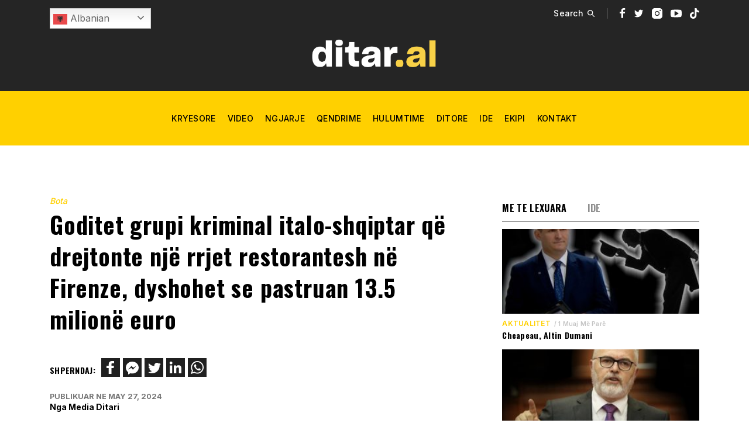

--- FILE ---
content_type: text/html; charset=UTF-8
request_url: https://ditar.al/goditet-grupi-kriminal-italo-shqiptar-qe-drejtonte-nje-rrjet-restorantesh-ne-firenze-dyshohet-se-pastruan-13-5-milione-euro/
body_size: 24266
content:
<!doctype html>

<html lang="en-US">

<head><style>img.lazy{min-height:1px}</style><link rel="preload" href="https://ditar.al/wp-content/plugins/w3-total-cache/pub/js/lazyload.min.js" as="script">
	<meta charset="UTF-8">
	<meta name="viewport" content="width=device-width, initial-scale=1">
	<link rel="preconnect" href="https://fonts.googleapis.com">
	<link rel="preconnect" href="https://fonts.gstatic.com" crossorigin>
	<link rel="apple-touch-icon" sizes="180x180" href="https://ditar.al/wp-content/themes/ditar/assets/dist/images/apple-touch-icon.png">
	<link rel="icon" type="image/png" sizes="32x32" href="https://ditar.al/wp-content/themes/ditar/assets/dist/images/favicon-32x32.png">
	<link rel="icon" type="image/png" sizes="16x16" href="https://ditar.al/wp-content/themes/ditar/assets/dist/images/favicon-16x16.png">
	<link rel="manifest" href="https://ditar.al/wp-content/themes/ditar/webmanifest.json">
	<link rel="mask-icon" href="https://ditar.al/wp-content/themes/ditar/assets/dist/images/safari-pinned-tab.svg" color="#da532c">
    <!-- Google tag (gtag.js) -->
    <script async src="https://www.googletagmanager.com/gtag/js?id=G-6DXD16TL0B"></script>
    <script>
        window.dataLayer = window.dataLayer || [];
        function gtag(){dataLayer.push(arguments);}
        gtag('js', new Date());

        gtag('config', 'G-6DXD16TL0B');
    </script>
	<meta name="theme-color" content="#ffffff"/>
	<meta name='robots' content='index, follow, max-image-preview:large, max-snippet:-1, max-video-preview:-1' />

	<!-- This site is optimized with the Yoast SEO plugin v21.3 - https://yoast.com/wordpress/plugins/seo/ -->
	<title>Goditet grupi kriminal italo-shqiptar që drejtonte një rrjet restorantesh në Firenze, dyshohet se pastruan 13.5 milionë euro - Ditar.al</title>
	<link rel="canonical" href="https://ditar.al/goditet-grupi-kriminal-italo-shqiptar-qe-drejtonte-nje-rrjet-restorantesh-ne-firenze-dyshohet-se-pastruan-13-5-milione-euro/" />
	<meta property="og:locale" content="en_US" />
	<meta property="og:type" content="article" />
	<meta property="og:title" content="Goditet grupi kriminal italo-shqiptar që drejtonte një rrjet restorantesh në Firenze, dyshohet se pastruan 13.5 milionë euro - Ditar.al" />
	<meta property="og:description" content="Një operacion i autoriteteve italiane me SPAK ka çuar në shkatërrimin me një grupi kriminal italo-shqiptare, që drejtonte një rrjet restorantesh në vendin fqinj. Mediat italiane shkruajnë se grupi kriminal drejtohej nga shqiptari Eluert Kamami dhe ish-portieri i Fiorentinës, Alessandro Bigi. Sipas tyre tetë restorantet në qendër të Firences që u përdornin për pastrim parash [&hellip;]" />
	<meta property="og:url" content="https://ditar.al/goditet-grupi-kriminal-italo-shqiptar-qe-drejtonte-nje-rrjet-restorantesh-ne-firenze-dyshohet-se-pastruan-13-5-milione-euro/" />
	<meta property="og:site_name" content="Ditar.al" />
	<meta property="article:publisher" content="https://www.facebook.com/ditar.al/" />
	<meta property="article:published_time" content="2024-05-27T15:26:39+00:00" />
	<meta property="article:modified_time" content="2024-05-27T15:26:43+00:00" />
	<meta property="og:image" content="https://ditar.al/wp-content/uploads/2024/05/ita.png" />
	<meta property="og:image:width" content="721" />
	<meta property="og:image:height" content="448" />
	<meta property="og:image:type" content="image/png" />
	<meta name="author" content="Ditari" />
	<meta name="twitter:card" content="summary_large_image" />
	<meta name="twitter:creator" content="@ditar_al" />
	<meta name="twitter:site" content="@ditar_al" />
	<meta name="twitter:label1" content="Written by" />
	<meta name="twitter:data1" content="Ditari" />
	<meta name="twitter:label2" content="Est. reading time" />
	<meta name="twitter:data2" content="1 minute" />
	<script type="application/ld+json" class="yoast-schema-graph">{"@context":"https://schema.org","@graph":[{"@type":"WebPage","@id":"https://ditar.al/goditet-grupi-kriminal-italo-shqiptar-qe-drejtonte-nje-rrjet-restorantesh-ne-firenze-dyshohet-se-pastruan-13-5-milione-euro/","url":"https://ditar.al/goditet-grupi-kriminal-italo-shqiptar-qe-drejtonte-nje-rrjet-restorantesh-ne-firenze-dyshohet-se-pastruan-13-5-milione-euro/","name":"Goditet grupi kriminal italo-shqiptar që drejtonte një rrjet restorantesh në Firenze, dyshohet se pastruan 13.5 milionë euro - Ditar.al","isPartOf":{"@id":"https://ditar.al/#website"},"primaryImageOfPage":{"@id":"https://ditar.al/goditet-grupi-kriminal-italo-shqiptar-qe-drejtonte-nje-rrjet-restorantesh-ne-firenze-dyshohet-se-pastruan-13-5-milione-euro/#primaryimage"},"image":{"@id":"https://ditar.al/goditet-grupi-kriminal-italo-shqiptar-qe-drejtonte-nje-rrjet-restorantesh-ne-firenze-dyshohet-se-pastruan-13-5-milione-euro/#primaryimage"},"thumbnailUrl":"https://ditar.al/wp-content/uploads/2024/05/ita.png","datePublished":"2024-05-27T15:26:39+00:00","dateModified":"2024-05-27T15:26:43+00:00","author":{"@id":"https://ditar.al/#/schema/person/4606e7c08b766e89da28837c7dc71afc"},"breadcrumb":{"@id":"https://ditar.al/goditet-grupi-kriminal-italo-shqiptar-qe-drejtonte-nje-rrjet-restorantesh-ne-firenze-dyshohet-se-pastruan-13-5-milione-euro/#breadcrumb"},"inLanguage":"en-US","potentialAction":[{"@type":"ReadAction","target":["https://ditar.al/goditet-grupi-kriminal-italo-shqiptar-qe-drejtonte-nje-rrjet-restorantesh-ne-firenze-dyshohet-se-pastruan-13-5-milione-euro/"]}]},{"@type":"ImageObject","inLanguage":"en-US","@id":"https://ditar.al/goditet-grupi-kriminal-italo-shqiptar-qe-drejtonte-nje-rrjet-restorantesh-ne-firenze-dyshohet-se-pastruan-13-5-milione-euro/#primaryimage","url":"https://ditar.al/wp-content/uploads/2024/05/ita.png","contentUrl":"https://ditar.al/wp-content/uploads/2024/05/ita.png","width":721,"height":448},{"@type":"BreadcrumbList","@id":"https://ditar.al/goditet-grupi-kriminal-italo-shqiptar-qe-drejtonte-nje-rrjet-restorantesh-ne-firenze-dyshohet-se-pastruan-13-5-milione-euro/#breadcrumb","itemListElement":[{"@type":"ListItem","position":1,"name":"Home","item":"https://ditar.al/"},{"@type":"ListItem","position":2,"name":"News","item":"https://ditar.al/news/"},{"@type":"ListItem","position":3,"name":"Goditet grupi kriminal italo-shqiptar që drejtonte një rrjet restorantesh në Firenze, dyshohet se pastruan 13.5 milionë euro"}]},{"@type":"WebSite","@id":"https://ditar.al/#website","url":"https://ditar.al/","name":"Ditar.al","description":"Media Ditari","potentialAction":[{"@type":"SearchAction","target":{"@type":"EntryPoint","urlTemplate":"https://ditar.al/?s={search_term_string}"},"query-input":"required name=search_term_string"}],"inLanguage":"en-US"},{"@type":"Person","@id":"https://ditar.al/#/schema/person/4606e7c08b766e89da28837c7dc71afc","name":"Ditari","image":{"@type":"ImageObject","inLanguage":"en-US","@id":"https://ditar.al/#/schema/person/image/","url":"https://secure.gravatar.com/avatar/f51727951f93bc52859a81f960cc7d445339022611543d9813315eda1778b5db?s=96&d=mm&r=g","contentUrl":"https://secure.gravatar.com/avatar/f51727951f93bc52859a81f960cc7d445339022611543d9813315eda1778b5db?s=96&d=mm&r=g","caption":"Ditari"},"url":"https://ditar.al/author/ditari/"}]}</script>
	<!-- / Yoast SEO plugin. -->


<link rel='dns-prefetch' href='//fonts.googleapis.com' />
<link rel="alternate" type="application/rss+xml" title="Ditar.al &raquo; Feed" href="https://ditar.al/feed/" />
<link rel="alternate" type="application/rss+xml" title="Ditar.al &raquo; Comments Feed" href="https://ditar.al/comments/feed/" />
<link rel="alternate" type="application/rss+xml" title="Ditar.al &raquo; Goditet grupi kriminal italo-shqiptar që drejtonte një rrjet restorantesh në Firenze, dyshohet se pastruan 13.5 milionë euro Comments Feed" href="https://ditar.al/goditet-grupi-kriminal-italo-shqiptar-qe-drejtonte-nje-rrjet-restorantesh-ne-firenze-dyshohet-se-pastruan-13-5-milione-euro/feed/" />
<link rel="alternate" title="oEmbed (JSON)" type="application/json+oembed" href="https://ditar.al/wp-json/oembed/1.0/embed?url=https%3A%2F%2Fditar.al%2Fgoditet-grupi-kriminal-italo-shqiptar-qe-drejtonte-nje-rrjet-restorantesh-ne-firenze-dyshohet-se-pastruan-13-5-milione-euro%2F" />
<link rel="alternate" title="oEmbed (XML)" type="text/xml+oembed" href="https://ditar.al/wp-json/oembed/1.0/embed?url=https%3A%2F%2Fditar.al%2Fgoditet-grupi-kriminal-italo-shqiptar-qe-drejtonte-nje-rrjet-restorantesh-ne-firenze-dyshohet-se-pastruan-13-5-milione-euro%2F&#038;format=xml" />
<style id='wp-img-auto-sizes-contain-inline-css' type='text/css'>
img:is([sizes=auto i],[sizes^="auto," i]){contain-intrinsic-size:3000px 1500px}
/*# sourceURL=wp-img-auto-sizes-contain-inline-css */
</style>
<style id='wp-block-library-inline-css' type='text/css'>
:root{--wp-block-synced-color:#7a00df;--wp-block-synced-color--rgb:122,0,223;--wp-bound-block-color:var(--wp-block-synced-color);--wp-editor-canvas-background:#ddd;--wp-admin-theme-color:#007cba;--wp-admin-theme-color--rgb:0,124,186;--wp-admin-theme-color-darker-10:#006ba1;--wp-admin-theme-color-darker-10--rgb:0,107,160.5;--wp-admin-theme-color-darker-20:#005a87;--wp-admin-theme-color-darker-20--rgb:0,90,135;--wp-admin-border-width-focus:2px}@media (min-resolution:192dpi){:root{--wp-admin-border-width-focus:1.5px}}.wp-element-button{cursor:pointer}:root .has-very-light-gray-background-color{background-color:#eee}:root .has-very-dark-gray-background-color{background-color:#313131}:root .has-very-light-gray-color{color:#eee}:root .has-very-dark-gray-color{color:#313131}:root .has-vivid-green-cyan-to-vivid-cyan-blue-gradient-background{background:linear-gradient(135deg,#00d084,#0693e3)}:root .has-purple-crush-gradient-background{background:linear-gradient(135deg,#34e2e4,#4721fb 50%,#ab1dfe)}:root .has-hazy-dawn-gradient-background{background:linear-gradient(135deg,#faaca8,#dad0ec)}:root .has-subdued-olive-gradient-background{background:linear-gradient(135deg,#fafae1,#67a671)}:root .has-atomic-cream-gradient-background{background:linear-gradient(135deg,#fdd79a,#004a59)}:root .has-nightshade-gradient-background{background:linear-gradient(135deg,#330968,#31cdcf)}:root .has-midnight-gradient-background{background:linear-gradient(135deg,#020381,#2874fc)}:root{--wp--preset--font-size--normal:16px;--wp--preset--font-size--huge:42px}.has-regular-font-size{font-size:1em}.has-larger-font-size{font-size:2.625em}.has-normal-font-size{font-size:var(--wp--preset--font-size--normal)}.has-huge-font-size{font-size:var(--wp--preset--font-size--huge)}.has-text-align-center{text-align:center}.has-text-align-left{text-align:left}.has-text-align-right{text-align:right}.has-fit-text{white-space:nowrap!important}#end-resizable-editor-section{display:none}.aligncenter{clear:both}.items-justified-left{justify-content:flex-start}.items-justified-center{justify-content:center}.items-justified-right{justify-content:flex-end}.items-justified-space-between{justify-content:space-between}.screen-reader-text{border:0;clip-path:inset(50%);height:1px;margin:-1px;overflow:hidden;padding:0;position:absolute;width:1px;word-wrap:normal!important}.screen-reader-text:focus{background-color:#ddd;clip-path:none;color:#444;display:block;font-size:1em;height:auto;left:5px;line-height:normal;padding:15px 23px 14px;text-decoration:none;top:5px;width:auto;z-index:100000}html :where(.has-border-color){border-style:solid}html :where([style*=border-top-color]){border-top-style:solid}html :where([style*=border-right-color]){border-right-style:solid}html :where([style*=border-bottom-color]){border-bottom-style:solid}html :where([style*=border-left-color]){border-left-style:solid}html :where([style*=border-width]){border-style:solid}html :where([style*=border-top-width]){border-top-style:solid}html :where([style*=border-right-width]){border-right-style:solid}html :where([style*=border-bottom-width]){border-bottom-style:solid}html :where([style*=border-left-width]){border-left-style:solid}html :where(img[class*=wp-image-]){height:auto;max-width:100%}:where(figure){margin:0 0 1em}html :where(.is-position-sticky){--wp-admin--admin-bar--position-offset:var(--wp-admin--admin-bar--height,0px)}@media screen and (max-width:600px){html :where(.is-position-sticky){--wp-admin--admin-bar--position-offset:0px}}

/*# sourceURL=wp-block-library-inline-css */
</style><style id='global-styles-inline-css' type='text/css'>
:root{--wp--preset--aspect-ratio--square: 1;--wp--preset--aspect-ratio--4-3: 4/3;--wp--preset--aspect-ratio--3-4: 3/4;--wp--preset--aspect-ratio--3-2: 3/2;--wp--preset--aspect-ratio--2-3: 2/3;--wp--preset--aspect-ratio--16-9: 16/9;--wp--preset--aspect-ratio--9-16: 9/16;--wp--preset--color--black: #000000;--wp--preset--color--cyan-bluish-gray: #abb8c3;--wp--preset--color--white: #ffffff;--wp--preset--color--pale-pink: #f78da7;--wp--preset--color--vivid-red: #cf2e2e;--wp--preset--color--luminous-vivid-orange: #ff6900;--wp--preset--color--luminous-vivid-amber: #fcb900;--wp--preset--color--light-green-cyan: #7bdcb5;--wp--preset--color--vivid-green-cyan: #00d084;--wp--preset--color--pale-cyan-blue: #8ed1fc;--wp--preset--color--vivid-cyan-blue: #0693e3;--wp--preset--color--vivid-purple: #9b51e0;--wp--preset--gradient--vivid-cyan-blue-to-vivid-purple: linear-gradient(135deg,rgb(6,147,227) 0%,rgb(155,81,224) 100%);--wp--preset--gradient--light-green-cyan-to-vivid-green-cyan: linear-gradient(135deg,rgb(122,220,180) 0%,rgb(0,208,130) 100%);--wp--preset--gradient--luminous-vivid-amber-to-luminous-vivid-orange: linear-gradient(135deg,rgb(252,185,0) 0%,rgb(255,105,0) 100%);--wp--preset--gradient--luminous-vivid-orange-to-vivid-red: linear-gradient(135deg,rgb(255,105,0) 0%,rgb(207,46,46) 100%);--wp--preset--gradient--very-light-gray-to-cyan-bluish-gray: linear-gradient(135deg,rgb(238,238,238) 0%,rgb(169,184,195) 100%);--wp--preset--gradient--cool-to-warm-spectrum: linear-gradient(135deg,rgb(74,234,220) 0%,rgb(151,120,209) 20%,rgb(207,42,186) 40%,rgb(238,44,130) 60%,rgb(251,105,98) 80%,rgb(254,248,76) 100%);--wp--preset--gradient--blush-light-purple: linear-gradient(135deg,rgb(255,206,236) 0%,rgb(152,150,240) 100%);--wp--preset--gradient--blush-bordeaux: linear-gradient(135deg,rgb(254,205,165) 0%,rgb(254,45,45) 50%,rgb(107,0,62) 100%);--wp--preset--gradient--luminous-dusk: linear-gradient(135deg,rgb(255,203,112) 0%,rgb(199,81,192) 50%,rgb(65,88,208) 100%);--wp--preset--gradient--pale-ocean: linear-gradient(135deg,rgb(255,245,203) 0%,rgb(182,227,212) 50%,rgb(51,167,181) 100%);--wp--preset--gradient--electric-grass: linear-gradient(135deg,rgb(202,248,128) 0%,rgb(113,206,126) 100%);--wp--preset--gradient--midnight: linear-gradient(135deg,rgb(2,3,129) 0%,rgb(40,116,252) 100%);--wp--preset--font-size--small: 13px;--wp--preset--font-size--medium: 20px;--wp--preset--font-size--large: 36px;--wp--preset--font-size--x-large: 42px;--wp--preset--spacing--20: 0.44rem;--wp--preset--spacing--30: 0.67rem;--wp--preset--spacing--40: 1rem;--wp--preset--spacing--50: 1.5rem;--wp--preset--spacing--60: 2.25rem;--wp--preset--spacing--70: 3.38rem;--wp--preset--spacing--80: 5.06rem;--wp--preset--shadow--natural: 6px 6px 9px rgba(0, 0, 0, 0.2);--wp--preset--shadow--deep: 12px 12px 50px rgba(0, 0, 0, 0.4);--wp--preset--shadow--sharp: 6px 6px 0px rgba(0, 0, 0, 0.2);--wp--preset--shadow--outlined: 6px 6px 0px -3px rgb(255, 255, 255), 6px 6px rgb(0, 0, 0);--wp--preset--shadow--crisp: 6px 6px 0px rgb(0, 0, 0);}:where(.is-layout-flex){gap: 0.5em;}:where(.is-layout-grid){gap: 0.5em;}body .is-layout-flex{display: flex;}.is-layout-flex{flex-wrap: wrap;align-items: center;}.is-layout-flex > :is(*, div){margin: 0;}body .is-layout-grid{display: grid;}.is-layout-grid > :is(*, div){margin: 0;}:where(.wp-block-columns.is-layout-flex){gap: 2em;}:where(.wp-block-columns.is-layout-grid){gap: 2em;}:where(.wp-block-post-template.is-layout-flex){gap: 1.25em;}:where(.wp-block-post-template.is-layout-grid){gap: 1.25em;}.has-black-color{color: var(--wp--preset--color--black) !important;}.has-cyan-bluish-gray-color{color: var(--wp--preset--color--cyan-bluish-gray) !important;}.has-white-color{color: var(--wp--preset--color--white) !important;}.has-pale-pink-color{color: var(--wp--preset--color--pale-pink) !important;}.has-vivid-red-color{color: var(--wp--preset--color--vivid-red) !important;}.has-luminous-vivid-orange-color{color: var(--wp--preset--color--luminous-vivid-orange) !important;}.has-luminous-vivid-amber-color{color: var(--wp--preset--color--luminous-vivid-amber) !important;}.has-light-green-cyan-color{color: var(--wp--preset--color--light-green-cyan) !important;}.has-vivid-green-cyan-color{color: var(--wp--preset--color--vivid-green-cyan) !important;}.has-pale-cyan-blue-color{color: var(--wp--preset--color--pale-cyan-blue) !important;}.has-vivid-cyan-blue-color{color: var(--wp--preset--color--vivid-cyan-blue) !important;}.has-vivid-purple-color{color: var(--wp--preset--color--vivid-purple) !important;}.has-black-background-color{background-color: var(--wp--preset--color--black) !important;}.has-cyan-bluish-gray-background-color{background-color: var(--wp--preset--color--cyan-bluish-gray) !important;}.has-white-background-color{background-color: var(--wp--preset--color--white) !important;}.has-pale-pink-background-color{background-color: var(--wp--preset--color--pale-pink) !important;}.has-vivid-red-background-color{background-color: var(--wp--preset--color--vivid-red) !important;}.has-luminous-vivid-orange-background-color{background-color: var(--wp--preset--color--luminous-vivid-orange) !important;}.has-luminous-vivid-amber-background-color{background-color: var(--wp--preset--color--luminous-vivid-amber) !important;}.has-light-green-cyan-background-color{background-color: var(--wp--preset--color--light-green-cyan) !important;}.has-vivid-green-cyan-background-color{background-color: var(--wp--preset--color--vivid-green-cyan) !important;}.has-pale-cyan-blue-background-color{background-color: var(--wp--preset--color--pale-cyan-blue) !important;}.has-vivid-cyan-blue-background-color{background-color: var(--wp--preset--color--vivid-cyan-blue) !important;}.has-vivid-purple-background-color{background-color: var(--wp--preset--color--vivid-purple) !important;}.has-black-border-color{border-color: var(--wp--preset--color--black) !important;}.has-cyan-bluish-gray-border-color{border-color: var(--wp--preset--color--cyan-bluish-gray) !important;}.has-white-border-color{border-color: var(--wp--preset--color--white) !important;}.has-pale-pink-border-color{border-color: var(--wp--preset--color--pale-pink) !important;}.has-vivid-red-border-color{border-color: var(--wp--preset--color--vivid-red) !important;}.has-luminous-vivid-orange-border-color{border-color: var(--wp--preset--color--luminous-vivid-orange) !important;}.has-luminous-vivid-amber-border-color{border-color: var(--wp--preset--color--luminous-vivid-amber) !important;}.has-light-green-cyan-border-color{border-color: var(--wp--preset--color--light-green-cyan) !important;}.has-vivid-green-cyan-border-color{border-color: var(--wp--preset--color--vivid-green-cyan) !important;}.has-pale-cyan-blue-border-color{border-color: var(--wp--preset--color--pale-cyan-blue) !important;}.has-vivid-cyan-blue-border-color{border-color: var(--wp--preset--color--vivid-cyan-blue) !important;}.has-vivid-purple-border-color{border-color: var(--wp--preset--color--vivid-purple) !important;}.has-vivid-cyan-blue-to-vivid-purple-gradient-background{background: var(--wp--preset--gradient--vivid-cyan-blue-to-vivid-purple) !important;}.has-light-green-cyan-to-vivid-green-cyan-gradient-background{background: var(--wp--preset--gradient--light-green-cyan-to-vivid-green-cyan) !important;}.has-luminous-vivid-amber-to-luminous-vivid-orange-gradient-background{background: var(--wp--preset--gradient--luminous-vivid-amber-to-luminous-vivid-orange) !important;}.has-luminous-vivid-orange-to-vivid-red-gradient-background{background: var(--wp--preset--gradient--luminous-vivid-orange-to-vivid-red) !important;}.has-very-light-gray-to-cyan-bluish-gray-gradient-background{background: var(--wp--preset--gradient--very-light-gray-to-cyan-bluish-gray) !important;}.has-cool-to-warm-spectrum-gradient-background{background: var(--wp--preset--gradient--cool-to-warm-spectrum) !important;}.has-blush-light-purple-gradient-background{background: var(--wp--preset--gradient--blush-light-purple) !important;}.has-blush-bordeaux-gradient-background{background: var(--wp--preset--gradient--blush-bordeaux) !important;}.has-luminous-dusk-gradient-background{background: var(--wp--preset--gradient--luminous-dusk) !important;}.has-pale-ocean-gradient-background{background: var(--wp--preset--gradient--pale-ocean) !important;}.has-electric-grass-gradient-background{background: var(--wp--preset--gradient--electric-grass) !important;}.has-midnight-gradient-background{background: var(--wp--preset--gradient--midnight) !important;}.has-small-font-size{font-size: var(--wp--preset--font-size--small) !important;}.has-medium-font-size{font-size: var(--wp--preset--font-size--medium) !important;}.has-large-font-size{font-size: var(--wp--preset--font-size--large) !important;}.has-x-large-font-size{font-size: var(--wp--preset--font-size--x-large) !important;}
/*# sourceURL=global-styles-inline-css */
</style>

<style id='classic-theme-styles-inline-css' type='text/css'>
/*! This file is auto-generated */
.wp-block-button__link{color:#fff;background-color:#32373c;border-radius:9999px;box-shadow:none;text-decoration:none;padding:calc(.667em + 2px) calc(1.333em + 2px);font-size:1.125em}.wp-block-file__button{background:#32373c;color:#fff;text-decoration:none}
/*# sourceURL=/wp-includes/css/classic-themes.min.css */
</style>
<link rel='stylesheet' id='contact-form-7-css' href='https://ditar.al/wp-content/plugins/contact-form-7/includes/css/styles.css?ver=5.8.1' type='text/css' media='all' />
<link rel='stylesheet' id='inter-font-css' href='https://fonts.googleapis.com/css2?family=Inter%3Awght%40300%3B400%3B500%3B600%3B700&#038;display=swap&#038;ver=6.9' type='text/css' media='all' />
<link rel='stylesheet' id='oswald-font-css' href='https://fonts.googleapis.com/css2?family=Oswald%3Awght%40300%3B400%3B500%3B600%3B700&#038;display=swap&#038;ver=6.9' type='text/css' media='all' />
<link rel='preload' href='https://ditar.al/wp-content/themes/ditar/assets/dist/styles/style.min.css?ver=6.9' as='style'><link rel='stylesheet' id='theme-style-css' href='https://ditar.al/wp-content/themes/ditar/assets/dist/styles/style.min.css?ver=6.9' type='text/css' media='all' />
<link rel='stylesheet' id='wp-block-paragraph-css' href='https://ditar.al/wp-includes/blocks/paragraph/style.min.css?ver=6.9' type='text/css' media='all' />
<link rel='preload' href='https://ditar.al/wp-content/themes/ditar/assets/dist/scripts/main.min.js?ver=6.9' as='script'><script type="text/javascript" src="https://ditar.al/wp-includes/js/jquery/jquery.min.js?ver=3.7.1" id="jquery-core-js"></script>
<script type="text/javascript" src="https://ditar.al/wp-includes/js/jquery/jquery-migrate.min.js?ver=3.4.1" id="jquery-migrate-js"></script>
<link rel="https://api.w.org/" href="https://ditar.al/wp-json/" /><link rel="alternate" title="JSON" type="application/json" href="https://ditar.al/wp-json/wp/v2/posts/37476" /><link rel="EditURI" type="application/rsd+xml" title="RSD" href="https://ditar.al/xmlrpc.php?rsd" />
<meta name="generator" content="WordPress 6.9" />
<link rel='shortlink' href='https://ditar.al/?p=37476' />
		<script>
			document.documentElement.className = document.documentElement.className.replace( 'no-js', 'js' );
		</script>
				<style>
			.no-js img.lazyload { display: none; }
			figure.wp-block-image img.lazyloading { min-width: 150px; }
							.lazyload, .lazyloading { opacity: 0; }
				.lazyloaded {
					opacity: 1;
					transition: opacity 400ms;
					transition-delay: 0ms;
				}
					</style>
		<link rel="pingback" href="https://ditar.al/xmlrpc.php">	<meta name="google-site-verification" content="lgKSFwFubW_HtOOYeuaJMWiPU_0LL8AfFh9Hvlz5anE" />	</head>

<body class="wp-singular post-template-default single single-post postid-37476 single-format-standard wp-theme-ditar has-results bol-site-body">

<div id="page" class="site">

	<header id="masthead" class="site-header">
		
<div class="menu-bar d-flex flex-column">
    <div class="site-top-bar ">
        <div class="bol-container d-flex justify-content-between">
            <div class="site-top-bar__translate">
	            <div class="gtranslate_wrapper" id="gt-wrapper-17679722"></div>            </div>


            <div id="search-overlay" class="search-overlay">
                <button id="search-close" class="search-close"
                        aria-label="Close">
                    <svg height="800px" width="800px" version="1.1" id="Layer_1"
                         xmlns="http://www.w3.org/2000/svg"
                         xmlns:xlink="http://www.w3.org/1999/xlink"
                         viewBox="0 0 378.303 378.303" xml:space="preserve">
<polygon style="fill:#fff;" points="378.303,28.285 350.018,0 189.151,160.867 28.285,0 0,28.285 160.867,189.151 0,350.018
	28.285,378.302 189.151,217.436 350.018,378.302 378.303,350.018 217.436,189.151 "/>
</svg>
                </button>
                <form role="search" method="get" class="search-form"
                      action="https://ditar.al/">
                    <label>

                        <input type="search" class="search-field"
                               placeholder="KERKO"
                               value=""
                               name="s"/>
                    </label>

                </form>
            </div>


            <div class="site-top-bar__social-icons d-flex">

                <a id="search-icon"
                   class="search-icon d-flex align-items-center"
                   aria-label="Search">
                    <h6>Search</h6>
                    <svg width="12" height="12" viewBox="0 0 12 12" fill="none"
                         xmlns="http://www.w3.org/2000/svg">
                        <path fill-rule="evenodd" clip-rule="evenodd"
                              d="M1.33335 4.66661C1.33335 3.78257 1.68454 2.93473 2.30968 2.30962C2.93481 1.6845 3.78267 1.33332 4.66674 1.33332C5.55081 1.33332 6.39867 1.6845 7.0238 2.30962C7.64893 2.93473 8.00013 3.78257 8.00013 4.66661C8.00013 5.55066 7.64893 6.3985 7.0238 7.02361C6.39867 7.64872 5.55081 7.99991 4.66674 7.99991C3.78267 7.99991 2.93481 7.64872 2.30968 7.02361C1.68454 6.3985 1.33335 5.55066 1.33335 4.66661ZM4.66674 1.47053e-07C3.92757 1.40652e-06 3.19897 0.175582 2.54094 0.512282C1.88291 0.848983 1.31427 1.33717 0.881858 1.93665C0.449442 2.53613 0.165616 3.22974 0.0537516 3.96038C-0.058113 4.69102 0.00518389 5.43778 0.23843 6.13917C0.471676 6.84055 0.868199 7.4765 1.39535 7.99465C1.92249 8.5128 2.56519 8.89832 3.2705 9.11947C3.97581 9.34061 4.72357 9.39106 5.4522 9.26666C6.18083 9.14225 6.86948 8.84655 7.46145 8.40391L10.8615 11.8045C10.9865 11.9296 11.1561 11.9999 11.333 12C11.5098 12.0001 11.6794 11.9299 11.8045 11.8049C11.9296 11.6799 11.9999 11.5103 12 11.3334C12.0001 11.1566 11.9299 10.987 11.8049 10.8619L8.4048 7.46192C8.9237 6.76827 9.23928 5.94388 9.31622 5.08106C9.39315 4.21823 9.2284 3.35102 8.84041 2.57651C8.45242 1.802 7.8565 1.15077 7.11938 0.695727C6.38225 0.240682 5.53301 -0.000217281 4.66674 1.47053e-07Z"
                              fill="white"/>
                    </svg>
                </a>

                <hr>

				                    <a href="https://www.facebook.com/ditar.al/">
                        <svg width="11" height="18" viewBox="0 0 11 18"
                             fill="none"
                             xmlns="http://www.w3.org/2000/svg">
                            <path d="M9.27828 0.120545V2.77233H7.59307C6.97767 2.77233 6.56263 2.89287 6.34795 3.13394C6.13327 3.37501 6.02594 3.73662 6.02594 4.21876V6.1172H9.17094L8.75232 9.09041H6.02594V16.7143H2.74139V9.09041H0.00427246V6.1172H2.74139V3.92746C2.74139 2.68193 3.1135 1.71597 3.85771 1.02958C4.60192 0.343201 5.59301 8.9407e-06 6.83097 8.9407e-06C7.88288 8.9407e-06 8.69865 0.0401875 9.27828 0.120545Z"
                                  fill="white"/>
                        </svg>
                    </a>
				
				                    <a href="https://twitter.com/ditar_al">
                        <svg width="16" height="18" viewBox="0 0 16 18"
                             fill="none"
                             xmlns="http://www.w3.org/2000/svg">
                            <path d="M15.1513 4.09823C14.722 4.75448 14.2029 5.31363 13.5942 5.77569C13.6006 5.86944 13.6038 6.01006 13.6038 6.19756C13.6038 7.0681 13.482 7.93696 13.2385 8.80415C12.995 9.67133 12.625 10.5034 12.1284 11.3002C11.6318 12.0971 11.0406 12.8019 10.355 13.4146C9.66932 14.0274 8.84269 14.5162 7.87509 14.8812C6.90749 15.2461 5.87261 15.4286 4.77044 15.4286C3.03389 15.4286 1.44472 14.9431 0.00292969 13.9721C0.227208 13.9989 0.477118 14.0123 0.752659 14.0123C2.19445 14.0123 3.47924 13.5502 4.60704 12.6261C3.9342 12.6127 3.33186 12.3968 2.8 11.9783C2.26814 11.5597 1.90289 11.0257 1.70424 10.3761C1.9157 10.4096 2.11114 10.4264 2.29057 10.4264C2.56611 10.4264 2.83845 10.3895 3.10758 10.3159C2.38989 10.1618 1.79555 9.78852 1.32457 9.19589C0.853585 8.60325 0.618093 7.9152 0.618093 7.13171V7.09153C1.05383 7.346 1.52161 7.48328 2.02143 7.50337C1.59851 7.20872 1.26209 6.82368 1.01218 6.34823C0.762271 5.87278 0.637316 5.35716 0.637316 4.80136C0.637316 4.21207 0.778291 3.66631 1.06024 3.16408C1.8356 4.16185 2.77917 4.9604 3.89095 5.55973C5.00273 6.15906 6.19301 6.4922 7.46178 6.55917C7.41052 6.3047 7.38488 6.05694 7.38488 5.81586C7.38488 4.91854 7.68766 4.15348 8.29321 3.52066C8.89876 2.88785 9.63087 2.57144 10.4895 2.57144C11.3866 2.57144 12.1428 2.91296 12.7579 3.596C13.4564 3.45537 14.1132 3.19421 14.7284 2.81252C14.4913 3.58261 14.0363 4.17859 13.3635 4.60046C13.9594 4.5335 14.5554 4.36609 15.1513 4.09823Z"
                                  fill="white"/>
                        </svg>
                    </a>
				
				                    <a href="https://www.instagram.com/ditarmedia/">
                        <svg width="18" height="18" viewBox="0 0 18 18"
                             fill="none"
                             xmlns="http://www.w3.org/2000/svg">
                            <path d="M13.1538 0H4.84615C3.5613 0.00137443 2.32946 0.512391 1.42092 1.42092C0.512391 2.32946 0.00137443 3.5613 0 4.84615V13.1538C0.00137443 14.4387 0.512391 15.6705 1.42092 16.5791C2.32946 17.4876 3.5613 17.9986 4.84615 18H13.1538C14.4387 17.9986 15.6705 17.4876 16.5791 16.5791C17.4876 15.6705 17.9986 14.4387 18 13.1538V4.84615C17.9986 3.5613 17.4876 2.32946 16.5791 1.42092C15.6705 0.512391 14.4387 0.00137443 13.1538 0ZM9 13.1538C8.17845 13.1538 7.37534 12.9102 6.69225 12.4538C6.00915 11.9974 5.47674 11.3486 5.16235 10.5896C4.84795 9.83059 4.76569 8.99539 4.92597 8.18962C5.08625 7.38386 5.48186 6.64371 6.06279 6.06279C6.64371 5.48186 7.38386 5.08625 8.18962 4.92597C8.99539 4.76569 9.83059 4.84795 10.5896 5.16235C11.3486 5.47674 11.9974 6.00915 12.4538 6.69225C12.9102 7.37534 13.1538 8.17845 13.1538 9C13.1527 10.1013 12.7147 11.1572 11.9359 11.9359C11.1572 12.7147 10.1013 13.1527 9 13.1538ZM14.1923 4.84615C13.9869 4.84615 13.7861 4.78525 13.6154 4.67114C13.4446 4.55703 13.3115 4.39485 13.2329 4.20509C13.1543 4.01534 13.1337 3.80654 13.1738 3.6051C13.2139 3.40366 13.3128 3.21862 13.458 3.07339C13.6032 2.92816 13.7883 2.82925 13.9897 2.78918C14.1912 2.74912 14.4 2.76968 14.5897 2.84828C14.7795 2.92688 14.9416 3.05998 15.0558 3.23075C15.1699 3.40153 15.2308 3.6023 15.2308 3.80769C15.2308 4.08311 15.1214 4.34725 14.9266 4.542C14.7319 4.73674 14.4677 4.84615 14.1923 4.84615ZM11.7692 9C11.7692 9.5477 11.6068 10.0831 11.3025 10.5385C10.9982 10.9939 10.5657 11.3488 10.0597 11.5584C9.55373 11.768 8.99693 11.8229 8.45975 11.716C7.92257 11.6092 7.42914 11.3454 7.04186 10.9581C6.65457 10.5709 6.39083 10.0774 6.28398 9.54025C6.17713 9.00307 6.23197 8.44627 6.44156 7.94026C6.65116 7.43425 7.0061 7.00176 7.4615 6.69747C7.9169 6.39318 8.4523 6.23077 9 6.23077C9.73445 6.23077 10.4388 6.52253 10.9581 7.04186C11.4775 7.56119 11.7692 8.26555 11.7692 9Z"
                                  fill="white"/>
                        </svg>
                    </a>
								                    <a href="https://youtube.com/@DitarAl-qm3oz">
                        <svg width="19" height="18" viewBox="0 0 19 18"
                             fill="none"
                             xmlns="http://www.w3.org/2000/svg">
                            <g clip-path="url(#clip0_28_26)">
                                <path d="M13.2533 9.54243C13.4654 9.42859 13.5714 9.24778 13.5714 9.00002C13.5714 8.75225 13.4654 8.57145 13.2533 8.45761L7.82478 5.24332C7.60565 5.10939 7.37593 5.1027 7.1356 5.22323C6.90234 5.34377 6.78571 5.53127 6.78571 5.78573V12.2143C6.78571 12.4688 6.90234 12.6563 7.1356 12.7768C7.2487 12.8304 7.35826 12.8572 7.46429 12.8572C7.60565 12.8572 7.72582 12.8237 7.82478 12.7567L13.2533 9.54243ZM18.9894 7.49332C18.9894 7.49332 18.9912 7.58372 18.9947 7.76453C18.9982 7.94533 19 8.35716 19 9.00002C19 9.64287 18.9965 10.1451 18.9894 10.5067C18.9823 10.8683 18.9523 11.3254 18.8993 11.8778C18.8463 12.4303 18.7667 12.9241 18.6607 13.3594C18.5476 13.8482 18.3038 14.2601 17.9291 14.5949C17.5545 14.9297 17.1163 15.1239 16.6144 15.1775C15.0452 15.3449 12.6737 15.4286 9.5 15.4286C6.32626 15.4286 3.9548 15.3449 2.3856 15.1775C1.88374 15.1239 1.44373 14.9297 1.06557 14.5949C0.687407 14.2601 0.441778 13.8482 0.328683 13.3594C0.229725 12.9241 0.153739 12.4303 0.100725 11.8778C0.0477121 11.3254 0.0176711 10.8683 0.0106027 10.5067C0.00353423 10.1451 0 9.64287 0 9.00002C0 8.35716 0.00353423 7.85493 0.0106027 7.49332C0.0176711 7.13171 0.0477121 6.67468 0.100725 6.12223C0.153739 5.56977 0.233259 5.07591 0.339286 4.64064C0.452381 4.1518 0.696243 3.73997 1.07087 3.40515C1.4455 3.07033 1.88374 2.87613 2.3856 2.82256C3.9548 2.65515 6.32626 2.57145 9.5 2.57145C12.6737 2.57145 15.0452 2.65515 16.6144 2.82256C17.1163 2.87613 17.5563 3.07033 17.9344 3.40515C18.3126 3.73997 18.5582 4.1518 18.6713 4.64064C18.7703 5.07591 18.8463 5.56977 18.8993 6.12223C18.9523 6.67468 18.9823 7.13171 18.9894 7.49332Z"
                                      fill="white"/>
                            </g>
                            <defs>
                                <clipPath id="clip0_28_26">
                                    <rect width="19" height="18" fill="white"
                                          transform="matrix(1 0 0 -1 0 18)"/>
                                </clipPath>
                            </defs>
                        </svg>
                    </a>
				
				                    <a href="https://www.tiktok.com/@ditarmedia">
                        <svg width="16" height="18" viewBox="0 0 16 18"
                             fill="none"
                             xmlns="http://www.w3.org/2000/svg">
                            <path d="M12.4179 2.82C11.7356 2.03962 11.3595 1.03743 11.3598 0H8.27529V12.4C8.2515 13.071 7.9687 13.7066 7.48646 14.1729C7.00421 14.6393 6.36014 14.8999 5.68988 14.9C4.2724 14.9 3.0945 13.74 3.0945 12.3C3.0945 10.58 4.75155 9.29 6.45852 9.82V6.66C3.01464 6.2 0 8.88 0 12.3C0 15.63 2.7551 18 5.6799 18C8.81433 18 11.3598 15.45 11.3598 12.3V6.01C12.6106 6.90985 14.1123 7.39265 15.6522 7.39V4.3C15.6522 4.3 13.7755 4.39 12.4179 2.82Z"
                                  fill="white"/>
                        </svg>
                    </a>
				            </div>
        </div>
    </div>
    <div>
    <nav id="site-navigation"
         class="navbar navbar-expand-xl d-flex flex-row flex-lg-column">



        <a class="navbar-brand" href="/"
           title="Ditar.al">
            <div class="logo-container lazy"
                 style="" data-bg="url(https://ditar.al/wp-content/uploads/2023/04/Logo-White.png)">
				<span class="sr-only">
					Ditar.al				</span>
            </div>
        </a>
        <button class="navbar-toggler collapsed ml-auto" type="button"
                data-toggle="collapse" data-target="#navbarCollapse"
                aria-controls="navbarCollapse" aria-expanded="false"
                aria-label="Toggle navigation">
            <span class="navbar-toggler-icon"></span>
        </button>
        <div class="navbar-collapse collapse justify-content-end "
             id="navbarCollapse">

			<div class="menu-main-menu-container"><ul id="main-menu" class="site-menu-item navbar-nav ml-auto bol-container"><li id="menu-item-1004" class="menu-item menu-item-type-custom menu-item-object-custom nav-item menu-item-1004"><a title="Kryesore" class="nav-link" href="/category/kryesore/">Kryesore</a></li>
<li id="menu-item-907" class="menu-item menu-item-type-custom menu-item-object-custom nav-item menu-item-907"><a title="Video" class="nav-link" href="/category/video/">Video</a></li>
<li id="menu-item-908" class="menu-item menu-item-type-custom menu-item-object-custom nav-item menu-item-908"><a title="Ngjarje" class="nav-link" href="/category/ngjarje/">Ngjarje</a></li>
<li id="menu-item-909" class="menu-item menu-item-type-custom menu-item-object-custom nav-item menu-item-909"><a title="Qendrime" class="nav-link" href="/category/qendrime/">Qendrime</a></li>
<li id="menu-item-910" class="menu-item menu-item-type-custom menu-item-object-custom nav-item menu-item-910"><a title="Hulumtime" class="nav-link" href="/category/hulumtime/">Hulumtime</a></li>
<li id="menu-item-911" class="menu-item menu-item-type-custom menu-item-object-custom nav-item menu-item-911"><a title="Ditore" class="nav-link" href="/category/ditore/">Ditore</a></li>
<li id="menu-item-912" class="menu-item menu-item-type-custom menu-item-object-custom nav-item menu-item-912"><a title="Ide" class="nav-link" href="/category/ide/">Ide</a></li>
<li id="menu-item-659" class="menu-item menu-item-type-post_type menu-item-object-page nav-item menu-item-659"><a title="Ekipi" class="nav-link" href="https://ditar.al/ekipi/">Ekipi</a></li>
<li id="menu-item-658" class="menu-item menu-item-type-post_type menu-item-object-page nav-item menu-item-658"><a title="Kontakt" class="nav-link" href="https://ditar.al/kontakt/">Kontakt</a></li>
</ul></div>        </div>
    </nav>

</div>
<!-- /.menu-bar -->
	</header>

	<div id="content" class="site-content">

    <div id="primary" class="bol-single-post content-area">

        <div class="bol-container">
            <main id="main" class="site-main d-flex flex-column flex-lg-row">

                <article class="post-37476 post type-post status-publish format-standard has-post-thumbnail hentry category-ditore tag-bota">
                    <header class="entry-header">
						                            <p class="card__content__published-tag">
								<a href="https://ditar.al/tag/bota/" rel="tag">Bota</a>                            </p>
						                        <h1 class="entry-title">Goditet grupi kriminal italo-shqiptar që drejtonte një rrjet restorantesh në Firenze, dyshohet se pastruan 13.5 milionë euro</h1>
                        <div class="sharebutton__container d-flex align-items-center">
                            <h6>
                                SHPERNDAJ:</h6> <ul class="sharebar d-flex flex-wrap justify-content-end align-items-center">
    <li>
        <a class="sharebar__btn js-social-share" data-social="facebook" data-url="https://ditar.al/goditet-grupi-kriminal-italo-shqiptar-qe-drejtonte-nje-rrjet-restorantesh-ne-firenze-dyshohet-se-pastruan-13-5-milione-euro/" href="https://www.facebook.com/sharer.php">
            <svg width="32" height="32" viewBox="0 0 32 32" fill="none"
                 xmlns="http://www.w3.org/2000/svg">
                <g clip-path="url(#clip0_509_1306)">
                    <rect width="32" height="32" fill="#202020"/>
                    <g clip-path="url(#clip1_509_1306)">
                        <g clip-path="url(#clip2_509_1306)">
                            <path fill-rule="evenodd" clip-rule="evenodd"
                                  d="M22 5.16C21.594 5.106 20.194 5 18.57 5C15.17 5 12.837 6.825 12.837 10.17V13.052H9V16.965H12.837V27H17.441V16.965H21.264L21.851 13.052H17.441V10.552C17.441 9.429 17.788 8.649 19.639 8.649H22V5.16Z"
                                  fill="white"/>
                        </g>
                    </g>
                </g>
                <defs>
                    <clipPath id="clip0_509_1306">
                        <rect width="32" height="32" fill="white"/>
                    </clipPath>
                    <clipPath id="clip1_509_1306">
                        <rect width="32" height="32" fill="white"/>
                    </clipPath>
                    <clipPath id="clip2_509_1306">
                        <rect width="32" height="32" fill="white"/>
                    </clipPath>
                </defs>
            </svg>
        </a>
    </li>

    <li>
        <a class="sharebar__btn js-social-share" data-social="messenger"
           data-url="https://ditar.al/goditet-grupi-kriminal-italo-shqiptar-qe-drejtonte-nje-rrjet-restorantesh-ne-firenze-dyshohet-se-pastruan-13-5-milione-euro/"
           href="fb-messenger://share/?link=https://ditar.al/goditet-grupi-kriminal-italo-shqiptar-qe-drejtonte-nje-rrjet-restorantesh-ne-firenze-dyshohet-se-pastruan-13-5-milione-euro/">
            <svg width="32" height="32" viewBox="0 0 32 32" fill="none"
                 xmlns="http://www.w3.org/2000/svg">
                <g clip-path="url(#clip0_509_1312)">
                    <rect width="32" height="32" fill="#202020"/>
                    <g clip-path="url(#clip1_509_1312)">
                        <g clip-path="url(#clip2_509_1312)">
                            <path fill-rule="evenodd" clip-rule="evenodd"
                                  d="M16 6C9.925 6 5 10.56 5 16.185C5 19.39 6.6 22.25 9.1 24.117V28L12.845 25.944C13.845 26.221 14.903 26.37 16 26.37C22.075 26.37 27 21.81 27 16.185C27 10.56 22.075 6 16 6ZM17.093 19.716L14.293 16.728L8.826 19.716L14.839 13.333L17.707 16.321L23.105 13.334L17.092 19.717L17.093 19.716Z"
                                  fill="white"/>
                        </g>
                    </g>
                </g>
                <defs>
                    <clipPath id="clip0_509_1312">
                        <rect width="32" height="32" fill="white"/>
                    </clipPath>
                    <clipPath id="clip1_509_1312">
                        <rect width="32" height="32" fill="white"/>
                    </clipPath>
                    <clipPath id="clip2_509_1312">
                        <rect width="32" height="32" fill="white"/>
                    </clipPath>
                </defs>
            </svg>
        </a>
    </li>

    <li>
        <a class="sharebar__btn js-social-share" data-social="twitter"
           data-text="Goditet grupi kriminal italo-shqiptar që drejtonte një rrjet restorantesh në Firenze, dyshohet se pastruan 13.5 milionë euro https://ditar.al/goditet-grupi-kriminal-italo-shqiptar-qe-drejtonte-nje-rrjet-restorantesh-ne-firenze-dyshohet-se-pastruan-13-5-milione-euro/ via @ditar"
           data-hashtags="#bota" href="https://twitter.com/intent/tweet">
            <svg width="32" height="32" viewBox="0 0 32 32" fill="none"
                 xmlns="http://www.w3.org/2000/svg">
                <g clip-path="url(#clip0_509_1318)">
                    <rect width="32" height="32" fill="#202020"/>
                    <g clip-path="url(#clip1_509_1318)">
                        <g clip-path="url(#clip2_509_1318)">
                            <path fill-rule="evenodd" clip-rule="evenodd"
                                  d="M27.996 10.116C27.186 10.476 26.316 10.718 25.404 10.826C26.3462 10.2622 27.0513 9.3751 27.388 8.32999C26.5021 8.85568 25.5328 9.22601 24.522 9.42499C23.8428 8.69825 22.9425 8.21628 21.9611 8.054C20.9797 7.89172 19.9722 8.05823 19.0952 8.52763C18.2182 8.99704 17.5208 9.74305 17.1115 10.6497C16.7023 11.5563 16.604 12.5727 16.832 13.541C15.0379 13.4511 13.2828 12.9848 11.6806 12.1725C10.0784 11.3602 8.66491 10.22 7.532 8.82599C7.13 9.51487 6.91876 10.2984 6.92 11.096C6.91956 11.8388 7.10263 12.5703 7.45294 13.2254C7.80324 13.8805 8.30994 14.4389 8.928 14.851C8.21144 14.8287 7.51061 14.6353 6.884 14.287V14.344C6.88409 15.386 7.24461 16.3959 7.90441 17.2024C8.5642 18.009 9.48266 18.5624 10.504 18.769C9.83877 18.9499 9.14097 18.9762 8.464 18.846C8.75229 19.7429 9.31381 20.5272 10.07 21.0892C10.8261 21.6511 11.7391 21.9626 12.681 21.98C11.0824 23.2338 9.10862 23.9135 7.077 23.91C6.71713 23.9111 6.35751 23.8911 6 23.85C8.06355 25.1759 10.4652 25.8796 12.918 25.877C21.218 25.877 25.758 19.001 25.758 13.037C25.758 12.842 25.753 12.647 25.744 12.454C26.6275 11.8153 27.3901 11.0243 27.996 10.118"
                                  fill="white"/>
                        </g>
                    </g>
                </g>
                <defs>
                    <clipPath id="clip0_509_1318">
                        <rect width="32" height="32" fill="white"/>
                    </clipPath>
                    <clipPath id="clip1_509_1318">
                        <rect width="32" height="32" fill="white"/>
                    </clipPath>
                    <clipPath id="clip2_509_1318">
                        <rect width="32" height="32" fill="white"/>
                    </clipPath>
                </defs>
            </svg>
        </a>
    </li>


    <li>
        <a class="sharebar__btn js-social-share" data-social="linkedin"
           data-url="https://ditar.al/goditet-grupi-kriminal-italo-shqiptar-qe-drejtonte-nje-rrjet-restorantesh-ne-firenze-dyshohet-se-pastruan-13-5-milione-euro/"
           href="https://www.linkedin.com/shareArticle">
            <svg width="32" height="32" viewBox="0 0 32 32" fill="none"
                 xmlns="http://www.w3.org/2000/svg">
                <g clip-path="url(#clip0_509_1324)">
                    <rect width="32" height="32" fill="#202020"/>
                    <g clip-path="url(#clip1_509_1324)">
                        <g clip-path="url(#clip2_509_1324)">
                            <path fill-rule="evenodd" clip-rule="evenodd"
                                  d="M26 25.963H21.815V19.413C21.815 17.853 21.788 15.843 19.64 15.843C17.46 15.843 17.13 17.543 17.13 19.303V25.963H12.948V12.495H16.96V14.335H17.018C17.576 13.277 18.942 12.161 20.978 12.161C25.218 12.161 26 14.951 26 18.578V25.964V25.963ZM8.22999 10.655C7.58618 10.655 6.96873 10.3992 6.51349 9.94399C6.05824 9.48875 5.80249 8.8713 5.80249 8.22749C5.80249 7.58367 6.05824 6.96623 6.51349 6.51099C6.96873 6.05574 7.58618 5.79999 8.22999 5.79999C8.8738 5.79999 9.49125 6.05574 9.94649 6.51099C10.4017 6.96623 10.6575 7.58367 10.6575 8.22749C10.6575 8.8713 10.4017 9.48875 9.94649 9.94399C9.49125 10.3992 8.8738 10.655 8.22999 10.655ZM6.13199 12.495H10.322V25.963H6.13199V12.495Z"
                                  fill="white"/>
                        </g>
                    </g>
                </g>
                <defs>
                    <clipPath id="clip0_509_1324">
                        <rect width="32" height="32" fill="white"/>
                    </clipPath>
                    <clipPath id="clip1_509_1324">
                        <rect width="32" height="32" fill="white"/>
                    </clipPath>
                    <clipPath id="clip2_509_1324">
                        <rect width="32" height="32" fill="white"/>
                    </clipPath>
                </defs>
            </svg>
        </a>
    </li>


    <li>
        <a class="sharebar__btn js-social-share" data-social="whatsapp"
           data-text="Goditet grupi kriminal italo-shqiptar që drejtonte një rrjet restorantesh në Firenze, dyshohet se pastruan 13.5 milionë euro - https://ditar.al/goditet-grupi-kriminal-italo-shqiptar-qe-drejtonte-nje-rrjet-restorantesh-ne-firenze-dyshohet-se-pastruan-13-5-milione-euro/"
           href="whatsapp://send?text=Goditet+grupi+kriminal+italo-shqiptar+q%C3%AB+drejtonte+nj%C3%AB+rrjet+restorantesh+n%C3%AB+Firenze%2C+dyshohet+se+pastruan+13.5+milion%C3%AB+euro+-+https%3A%2F%2Fditar.al%2Fgoditet-grupi-kriminal-italo-shqiptar-qe-drejtonte-nje-rrjet-restorantesh-ne-firenze-dyshohet-se-pastruan-13-5-milione-euro%2F">
            <svg width="32" height="32" viewBox="0 0 32 32" fill="none"
                 xmlns="http://www.w3.org/2000/svg">
                <g clip-path="url(#clip0_509_1330)">
                    <rect width="32" height="32" fill="#202020"/>
                    <g clip-path="url(#clip1_509_1330)">
                        <g clip-path="url(#clip2_509_1330)">
                            <path fill-rule="evenodd" clip-rule="evenodd"
                                  d="M19.11 17.205C18.738 17.205 18.022 18.595 17.592 18.595C17.48 18.5903 17.3712 18.5558 17.277 18.495C16.475 18.093 15.773 17.678 15.114 17.048C14.569 16.532 13.968 15.758 13.654 15.085C13.6107 15.0213 13.5854 14.947 13.581 14.87C13.581 14.54 14.571 13.925 14.571 13.38C14.571 13.237 13.841 11.29 13.739 11.045C13.596 10.673 13.525 10.558 13.139 10.558C12.952 10.558 12.779 10.515 12.609 10.515C12.307 10.515 12.079 10.63 11.863 10.83C11.175 11.475 10.831 12.148 10.803 13.094V13.208C10.788 14.198 11.275 15.185 11.82 15.988C13.05 17.808 14.326 19.398 16.374 20.328C16.99 20.615 18.409 21.216 19.096 21.216C19.913 21.216 21.246 20.701 21.574 19.898C21.704 19.568 21.818 19.168 21.818 18.81C21.818 18.752 21.818 18.666 21.788 18.595C21.688 18.423 19.354 17.205 19.11 17.205ZM16.202 24.798C14.455 24.798 12.722 24.268 11.26 23.308L7.793 24.41L8.925 21.073C7.80828 19.5419 7.20606 17.6961 7.205 15.801C7.205 10.846 11.245 6.806 16.202 6.806C21.159 6.806 25.2 10.845 25.2 15.8C25.2 20.758 21.16 24.798 16.202 24.798ZM16.202 5C10.242 5 5.402 9.842 5.402 15.8C5.402 17.764 5.932 19.698 6.948 21.374L5 27.176L10.974 25.256C12.6189 26.1641 14.4722 26.6276 16.3509 26.6009C18.2297 26.5741 20.069 26.058 21.6874 25.1034C23.3058 24.1488 24.6473 22.7888 25.5797 21.1574C26.512 19.5261 27.0029 17.6799 27.004 15.801C27.004 9.843 22.162 5 16.202 5Z"
                                  fill="white"/>
                        </g>
                    </g>
                </g>
                <defs>
                    <clipPath id="clip0_509_1330">
                        <rect width="32" height="32" fill="white"/>
                    </clipPath>
                    <clipPath id="clip1_509_1330">
                        <rect width="32" height="32" fill="white"/>
                    </clipPath>
                    <clipPath id="clip2_509_1330">
                        <rect width="32" height="32" fill="white"/>
                    </clipPath>
                </defs>
            </svg>
        </a>
    </li>

</ul>
                        </div>

                        <div class="entry-meta">
                            <span class="posted-on">PUBLIKUAR NE May 27, 2024</span>
                            <span class="byline">nga Media Ditari</span>
                        </div>
                    </header>

	                                        <div class="featured-image lazy"
                             style="" data-bg="url('https://ditar.al/wp-content/uploads/2024/05/ita.png')"></div>
	                

                    <div class="entry-content">
						
<p>Një operacion i autoriteteve italiane me SPAK ka çuar në shkatërrimin me një grupi kriminal italo-shqiptare, që drejtonte një rrjet restorantesh në vendin fqinj.</p>



<p>Mediat italiane shkruajnë se grupi kriminal drejtohej nga shqiptari Eluert Kamami dhe ish-portieri i Fiorentinës, Alessandro Bigi.</p>



<p>Sipas tyre tetë restorantet në qendër të Firences që u përdornin për pastrim parash u konstatuan pas një hetimi. Përmes pastrimit të parave grupi riinvestonte në blerjen e ambienteve të tjera.</p>



<p>Hetuesit besojnë se grupi ka arritur të blejë 31 restorante nga viti 2012 e deri më sot, shumica&nbsp;në qendër të Firences, dy hotele, biznese të makinave me qira dhe prodhimit të birrës për rreth 13 milionë e gjysmë euro.</p>



<p>Ischia Calcio dhe restorantet Il Cavallino në&nbsp;Piazza dellaSignoria&nbsp;konsideroheshin si një lloj baze ku rridhnin paratë e pista.</p>



<p>Restorantet Trattoria Giovanni, La Bisteça Osteria Fiorentina, Ponte Veçhio, Bisteçhia Santa Croce, Trattoria de Pitti, Osteria Lungarno dhe Orcagna u përkasin kompanive të menaxhuara nga Eluert Kamami ose Bigi.</p>



<p>Kamami dhe Bigi nuk lëshonte faturat përkatëse në restorantet që administronin.</p>



<p>Drejtuesit e organizatës kriminale Kamami dhe Bigi sipas hetuesve blenë edhe tre Ferrari, bizhuteri, shufra ari dhe diamante.</p>



<p>Ish-portieri duhet të përgjigjet para gjykatës edhe për fatura rreth 80 mijë euro të lëshuara nga klubi i futbollit Ischia për një klub të Napolit.</p>
                    </div>

                    <div class="sharebutton__container d-flex flex-column align-items-start">
                        <h6>SHPERNDAJ
                            Artikullin:</h6> <ul class="sharebar d-flex flex-wrap ">
	<li>
		<a class="sharebar__btn js-social-share" data-social="facebook" data-url="https://ditar.al/goditet-grupi-kriminal-italo-shqiptar-qe-drejtonte-nje-rrjet-restorantesh-ne-firenze-dyshohet-se-pastruan-13-5-milione-euro/" href="https://www.facebook.com/sharer.php">
			<svg width="93" height="32" viewBox="0 0 93 32" fill="none" xmlns="http://www.w3.org/2000/svg">
				<rect width="92.03" height="32" fill="#202020"/>
				<g clip-path="url(#clip0_509_1396)">
					<g clip-path="url(#clip1_509_1396)">
						<path fill-rule="evenodd" clip-rule="evenodd" d="M22 5.16C21.594 5.106 20.194 5 18.57 5C15.17 5 12.837 6.825 12.837 10.17V13.052H9V16.965H12.837V27H17.441V16.965H21.264L21.851 13.052H17.441V10.552C17.441 9.429 17.788 8.649 19.639 8.649H22V5.16Z" fill="white"/>
					</g>
				</g>
				<path d="M35.0016 20V11.8604H39.8238V13.5932H37.122V14.984H39.6528V16.6484H37.122V20H35.0016ZM45.3807 20H43.3971C43.3591 19.886 43.3173 19.6542 43.2717 19.3046H43.2489C43.0133 19.8746 42.5497 20.1596 41.8581 20.1596C40.7181 20.1596 40.1481 19.5554 40.1481 18.347C40.1481 17.7694 40.2697 17.3324 40.5129 17.036C40.7637 16.7396 41.2121 16.5154 41.8581 16.3634L42.6675 16.1696C43.0703 16.0708 43.2717 15.8466 43.2717 15.497C43.2717 15.117 43.0969 14.927 42.7473 14.927C42.5421 14.927 42.3939 14.9878 42.3027 15.1094C42.2191 15.2234 42.1735 15.4362 42.1659 15.7478H40.3875C40.3875 14.965 40.6649 14.3988 41.2197 14.0492C41.6149 13.7984 42.1241 13.673 42.7473 13.673C43.5377 13.673 44.1229 13.8022 44.5029 14.0606C44.9589 14.3722 45.1869 14.9042 45.1869 15.6566V18.6662C45.1869 19.3122 45.2515 19.7568 45.3807 20ZM42.6333 18.7802C43.0589 18.7802 43.2717 18.442 43.2717 17.7656V17.0246H43.2489C43.2033 17.0854 43.1083 17.1348 42.9639 17.1728C42.7587 17.2336 42.6219 17.2792 42.5535 17.3096C42.2723 17.4388 42.1317 17.7048 42.1317 18.1076C42.1317 18.556 42.2989 18.7802 42.6333 18.7802ZM51.0123 16.2494H49.1655C49.1655 15.7782 49.1199 15.4514 49.0287 15.269C48.9451 15.0866 48.7931 14.9954 48.5727 14.9954C48.3371 14.9954 48.1775 15.1284 48.0939 15.3944C48.0103 15.6604 47.9685 16.1696 47.9685 16.922C47.9685 17.6744 48.0103 18.1836 48.0939 18.4496C48.1775 18.708 48.3371 18.8372 48.5727 18.8372C48.9679 18.8372 49.1655 18.499 49.1655 17.8226V17.4236H51.0123C51.0123 18.4116 50.8299 19.107 50.4651 19.5098C50.0775 19.943 49.4467 20.1596 48.5727 20.1596C47.6911 20.1596 47.0527 19.9696 46.6575 19.5896C46.1635 19.1108 45.9165 18.2558 45.9165 17.0246C45.9165 15.687 46.1825 14.7636 46.7145 14.2544C47.1249 13.8668 47.7785 13.673 48.6753 13.673C49.5341 13.673 50.1535 13.9086 50.5335 14.3798C50.8527 14.7902 51.0123 15.4134 51.0123 16.2494ZM56.5008 17.264H53.457V18.0734C53.457 18.6282 53.6432 18.9056 54.0156 18.9056C54.4032 18.9056 54.597 18.5484 54.597 17.834H56.4438C56.421 19.3844 55.6154 20.1596 54.027 20.1596C53.0466 20.1596 52.3626 19.9164 51.975 19.43C51.595 18.9436 51.405 18.1076 51.405 16.922C51.405 15.7516 51.6102 14.9194 52.0206 14.4254C52.431 13.9238 53.0998 13.673 54.027 13.673C54.8782 13.673 55.4976 13.8858 55.8852 14.3114C56.2956 14.775 56.5008 15.5502 56.5008 16.637V17.264ZM54.5856 16.1468V15.8732C54.5856 15.2424 54.3956 14.927 54.0156 14.927C53.6432 14.927 53.457 15.2424 53.457 15.8732V16.1468H54.5856ZM57.11 20V11.8604H59.162V14.528H59.1848C59.3748 13.958 59.8042 13.673 60.473 13.673C61.1038 13.673 61.5674 13.8934 61.8638 14.3342C62.1982 14.8282 62.3654 15.6452 62.3654 16.7852C62.3654 17.9556 62.2286 18.803 61.955 19.3274C61.6738 19.8822 61.195 20.1596 60.5186 20.1596C59.827 20.1596 59.3596 19.8252 59.1164 19.1564H59.0936V20H57.11ZM59.162 16.922C59.162 17.4692 59.1734 17.8074 59.1962 17.9366C59.2646 18.4002 59.4432 18.632 59.732 18.632C60.0284 18.632 60.2108 18.404 60.2792 17.948C60.302 17.8112 60.3134 17.4692 60.3134 16.922C60.3134 16.3672 60.302 16.0252 60.2792 15.896C60.2108 15.4324 60.0284 15.2006 59.732 15.2006C59.4432 15.2006 59.2646 15.4324 59.1962 15.896C59.1734 16.0252 59.162 16.3672 59.162 16.922ZM68.0601 16.922C68.0601 17.9176 67.9119 18.6586 67.6155 19.145C67.2127 19.8214 66.4869 20.1596 65.4381 20.1596C64.3437 20.1596 63.6065 19.8404 63.2265 19.202C62.9529 18.746 62.8161 17.9822 62.8161 16.9106C62.8161 15.915 62.9643 15.174 63.2607 14.6876C63.6635 14.0112 64.3893 13.673 65.4381 13.673C66.5325 13.673 67.2697 13.9922 67.6497 14.6306C67.9233 15.0866 68.0601 15.8504 68.0601 16.922ZM64.8681 16.922C64.8681 17.568 64.8757 17.9404 64.8909 18.0392C64.9593 18.5712 65.1417 18.8372 65.4381 18.8372C65.7345 18.8372 65.9169 18.5712 65.9853 18.0392C66.0005 17.9328 66.0081 17.5604 66.0081 16.922C66.0081 16.276 66.0005 15.8998 65.9853 15.7934C65.9169 15.2614 65.7345 14.9954 65.4381 14.9954C65.1417 14.9954 64.9593 15.2652 64.8909 15.8048C64.8757 15.9036 64.8681 16.276 64.8681 16.922ZM73.7601 16.922C73.7601 17.9176 73.6119 18.6586 73.3155 19.145C72.9127 19.8214 72.1869 20.1596 71.1381 20.1596C70.0437 20.1596 69.3065 19.8404 68.9265 19.202C68.6529 18.746 68.5161 17.9822 68.5161 16.9106C68.5161 15.915 68.6643 15.174 68.9607 14.6876C69.3635 14.0112 70.0893 13.673 71.1381 13.673C72.2325 13.673 72.9697 13.9922 73.3497 14.6306C73.6233 15.0866 73.7601 15.8504 73.7601 16.922ZM70.5681 16.922C70.5681 17.568 70.5757 17.9404 70.5909 18.0392C70.6593 18.5712 70.8417 18.8372 71.1381 18.8372C71.4345 18.8372 71.6169 18.5712 71.6853 18.0392C71.7005 17.9328 71.7081 17.5604 71.7081 16.922C71.7081 16.276 71.7005 15.8998 71.6853 15.7934C71.6169 15.2614 71.4345 14.9954 71.1381 14.9954C70.8417 14.9954 70.6593 15.2652 70.5909 15.8048C70.5757 15.9036 70.5681 16.276 70.5681 16.922ZM74.3415 20V11.8604H76.3935V15.9644H76.4163L77.5563 13.8326H79.7451L78.0351 16.3748L79.9617 20H77.7729L76.7355 17.8796L76.3935 18.4154V20H74.3415Z" fill="white"/>
				<defs>
					<clipPath id="clip0_509_1396">
						<rect width="32" height="32" fill="white"/>
					</clipPath>
					<clipPath id="clip1_509_1396">
						<rect width="32" height="32" fill="white"/>
					</clipPath>
				</defs>
			</svg>
		</a>
	</li>

	<li>
		<a class="sharebar__btn js-social-share" data-social="messenger"
		   data-url="https://ditar.al/goditet-grupi-kriminal-italo-shqiptar-qe-drejtonte-nje-rrjet-restorantesh-ne-firenze-dyshohet-se-pastruan-13-5-milione-euro/"
		   href="fb-messenger://share/?link=https://ditar.al/goditet-grupi-kriminal-italo-shqiptar-qe-drejtonte-nje-rrjet-restorantesh-ne-firenze-dyshohet-se-pastruan-13-5-milione-euro/">
			<svg width="99" height="32" viewBox="0 0 99 32" fill="none" xmlns="http://www.w3.org/2000/svg">
				<g clip-path="url(#clip0_509_1403)">
					<rect width="98.36" height="32" transform="translate(0.0300293)" fill="#202020"/>
					<g clip-path="url(#clip1_509_1403)">
						<g clip-path="url(#clip2_509_1403)">
							<path fill-rule="evenodd" clip-rule="evenodd" d="M16.03 6C9.95503 6 5.03003 10.56 5.03003 16.185C5.03003 19.39 6.63003 22.25 9.13003 24.117V28L12.875 25.944C13.875 26.221 14.933 26.37 16.03 26.37C22.105 26.37 27.03 21.81 27.03 16.185C27.03 10.56 22.105 6 16.03 6ZM17.123 19.716L14.323 16.728L8.85603 19.716L14.869 13.333L17.737 16.321L23.135 13.334L17.122 19.717L17.123 19.716Z" fill="white"/>
						</g>
					</g>
					<path d="M34.9518 20V11.8604H37.9842L38.8392 16.6826H38.862L39.717 11.8604H42.7494V20H40.7658V13.9352H40.743L39.6144 20H38.0868L36.9582 13.9352H36.9354V20H34.9518ZM48.4929 17.264H45.4491V18.0734C45.4491 18.6282 45.6353 18.9056 46.0077 18.9056C46.3953 18.9056 46.5891 18.5484 46.5891 17.834H48.4359C48.4131 19.3844 47.6075 20.1596 46.0191 20.1596C45.0387 20.1596 44.3547 19.9164 43.9671 19.43C43.5871 18.9436 43.3971 18.1076 43.3971 16.922C43.3971 15.7516 43.6023 14.9194 44.0127 14.4254C44.4231 13.9238 45.0919 13.673 46.0191 13.673C46.8703 13.673 47.4897 13.8858 47.8773 14.3114C48.2877 14.775 48.4929 15.5502 48.4929 16.637V17.264ZM46.5777 16.1468V15.8732C46.5777 15.2424 46.3877 14.927 46.0077 14.927C45.6353 14.927 45.4491 15.2424 45.4491 15.8732V16.1468H46.5777ZM48.8514 18.0848H50.6526C50.6526 18.3584 50.702 18.5636 50.8008 18.7004C50.9072 18.8372 51.0516 18.9056 51.234 18.9056C51.4012 18.9056 51.5418 18.86 51.6558 18.7688C51.7698 18.67 51.8268 18.5408 51.8268 18.3812C51.8268 18.1 51.5684 17.872 51.0516 17.6972C50.2688 17.4236 49.7938 17.2298 49.6266 17.1158C49.1098 16.7738 48.8514 16.2684 48.8514 15.5996C48.8514 15.0296 49.0528 14.5736 49.4556 14.2316C49.8888 13.8592 50.5044 13.673 51.3024 13.673C52.8452 13.673 53.6166 14.319 53.6166 15.611H51.8382C51.8382 15.155 51.6558 14.927 51.291 14.927C50.9414 14.927 50.7666 15.0866 50.7666 15.4058C50.7666 15.6642 51.025 15.8732 51.5418 16.0328C52.2942 16.2608 52.7692 16.4432 52.9668 16.58C53.4836 16.9068 53.742 17.4122 53.742 18.0962C53.742 18.7042 53.5254 19.1982 53.0922 19.5782C52.6362 19.9658 52.0282 20.1596 51.2682 20.1596C49.657 20.1596 48.8514 19.468 48.8514 18.0848ZM54.1283 18.0848H55.9295C55.9295 18.3584 55.9789 18.5636 56.0777 18.7004C56.1841 18.8372 56.3285 18.9056 56.5109 18.9056C56.6781 18.9056 56.8187 18.86 56.9327 18.7688C57.0467 18.67 57.1037 18.5408 57.1037 18.3812C57.1037 18.1 56.8453 17.872 56.3285 17.6972C55.5457 17.4236 55.0707 17.2298 54.9035 17.1158C54.3867 16.7738 54.1283 16.2684 54.1283 15.5996C54.1283 15.0296 54.3297 14.5736 54.7325 14.2316C55.1657 13.8592 55.7813 13.673 56.5793 13.673C58.1221 13.673 58.8935 14.319 58.8935 15.611H57.1151C57.1151 15.155 56.9327 14.927 56.5679 14.927C56.2183 14.927 56.0435 15.0866 56.0435 15.4058C56.0435 15.6642 56.3019 15.8732 56.8187 16.0328C57.5711 16.2608 58.0461 16.4432 58.2437 16.58C58.7605 16.9068 59.0189 17.4122 59.0189 18.0962C59.0189 18.7042 58.8023 19.1982 58.3691 19.5782C57.9131 19.9658 57.3051 20.1596 56.5451 20.1596C54.9339 20.1596 54.1283 19.468 54.1283 18.0848ZM64.5353 17.264H61.4915V18.0734C61.4915 18.6282 61.6777 18.9056 62.0501 18.9056C62.4377 18.9056 62.6315 18.5484 62.6315 17.834H64.4783C64.4555 19.3844 63.6499 20.1596 62.0615 20.1596C61.0811 20.1596 60.3971 19.9164 60.0095 19.43C59.6295 18.9436 59.4395 18.1076 59.4395 16.922C59.4395 15.7516 59.6447 14.9194 60.0551 14.4254C60.4655 13.9238 61.1343 13.673 62.0615 13.673C62.9127 13.673 63.5321 13.8858 63.9197 14.3114C64.3301 14.775 64.5353 15.5502 64.5353 16.637V17.264ZM62.6201 16.1468V15.8732C62.6201 15.2424 62.4301 14.927 62.0501 14.927C61.6777 14.927 61.4915 15.2424 61.4915 15.8732V16.1468H62.6201ZM65.1103 20V13.8326H67.0939V14.585H67.1167C67.3827 13.977 67.8805 13.673 68.6101 13.673C69.6817 13.673 70.2175 14.2316 70.2175 15.3488V20H68.1655V15.9302C68.1655 15.4438 67.9983 15.2006 67.6639 15.2006C67.3295 15.2006 67.1623 15.4438 67.1623 15.9302V20H65.1103ZM72.9596 16.751C72.9596 17.3666 73.009 17.7884 73.1078 18.0164C73.1914 18.2064 73.3396 18.3014 73.5524 18.3014C73.7576 18.3014 73.8982 18.2064 73.9742 18.0164C74.073 17.7884 74.1224 17.3666 74.1224 16.751C74.1224 16.143 74.073 15.725 73.9742 15.497C73.8982 15.2994 73.7576 15.2006 73.5524 15.2006C73.3472 15.2006 73.199 15.2994 73.1078 15.497C73.009 15.725 72.9596 16.143 72.9596 16.751ZM74.1908 14.6876V13.8326H76.106V19.8974C76.106 21.3642 75.2472 22.0976 73.5296 22.0976C72.7848 22.0976 72.2262 21.9836 71.8538 21.7556C71.3902 21.482 71.1508 21.0184 71.1356 20.3648H72.9824C72.9824 20.684 73.1534 20.8436 73.4954 20.8436C73.9134 20.8436 74.1224 20.589 74.1224 20.0798V18.9056H74.0996C73.8716 19.5212 73.408 19.829 72.7088 19.829C71.508 19.829 70.9076 18.8144 70.9076 16.7852C70.9076 15.6452 71.0748 14.8282 71.4092 14.3342C71.7132 13.8934 72.1806 13.673 72.8114 13.673C73.5106 13.673 73.9628 14.0112 74.168 14.6876H74.1908ZM81.8691 17.264H78.8253V18.0734C78.8253 18.6282 79.0115 18.9056 79.3839 18.9056C79.7715 18.9056 79.9653 18.5484 79.9653 17.834H81.8121C81.7893 19.3844 80.9837 20.1596 79.3953 20.1596C78.4149 20.1596 77.7309 19.9164 77.3433 19.43C76.9633 18.9436 76.7733 18.1076 76.7733 16.922C76.7733 15.7516 76.9785 14.9194 77.3889 14.4254C77.7993 13.9238 78.4681 13.673 79.3953 13.673C80.2465 13.673 80.8659 13.8858 81.2535 14.3114C81.6639 14.775 81.8691 15.5502 81.8691 16.637V17.264ZM79.9539 16.1468V15.8732C79.9539 15.2424 79.7639 14.927 79.3839 14.927C79.0115 14.927 78.8253 15.2424 78.8253 15.8732V16.1468H79.9539ZM82.3871 20V13.8326H84.3707V14.813H84.3935C84.5075 14.4482 84.6861 14.167 84.9293 13.9694C85.1801 13.7718 85.4613 13.673 85.7729 13.673H86.1035V15.5882C85.9439 15.5578 85.7729 15.5426 85.5905 15.5426C84.8229 15.5426 84.4391 15.9074 84.4391 16.637V20H82.3871Z" fill="white"/>
				</g>
				<defs>
					<clipPath id="clip0_509_1403">
						<rect width="98.36" height="32" fill="white" transform="translate(0.0300293)"/>
					</clipPath>
					<clipPath id="clip1_509_1403">
						<rect width="32" height="32" fill="white" transform="translate(0.0300293)"/>
					</clipPath>
					<clipPath id="clip2_509_1403">
						<rect width="32" height="32" fill="white" transform="translate(0.0300293)"/>
					</clipPath>
				</defs>
			</svg>
		</a>
	</li>

	<li>
		<a class="sharebar__btn js-social-share" data-social="twitter"
		   data-text="Goditet grupi kriminal italo-shqiptar që drejtonte një rrjet restorantesh në Firenze, dyshohet se pastruan 13.5 milionë euro https://ditar.al/goditet-grupi-kriminal-italo-shqiptar-qe-drejtonte-nje-rrjet-restorantesh-ne-firenze-dyshohet-se-pastruan-13-5-milione-euro/ via @ditar"
		   data-hashtags="#bota" href="https://twitter.com/intent/tweet">
			<svg width="76" height="32" viewBox="0 0 76 32" fill="none" xmlns="http://www.w3.org/2000/svg">
				<g clip-path="url(#clip0_509_1410)">
					<rect width="75.55" height="32" transform="translate(0.389893)" fill="#202020"/>
					<g clip-path="url(#clip1_509_1410)">
						<g clip-path="url(#clip2_509_1410)">
							<path fill-rule="evenodd" clip-rule="evenodd" d="M28.3859 10.116C27.5759 10.476 26.7059 10.718 25.7939 10.826C26.7361 10.2622 27.4412 9.3751 27.7779 8.32999C26.892 8.85568 25.9227 9.22601 24.9119 9.42499C24.2327 8.69825 23.3324 8.21628 22.351 8.054C21.3696 7.89172 20.3621 8.05823 19.4851 8.52763C18.6081 8.99704 17.9107 9.74305 17.5014 10.6497C17.0922 11.5563 16.9939 12.5727 17.2219 13.541C15.4278 13.4511 13.6727 12.9848 12.0705 12.1725C10.4683 11.3602 9.05481 10.22 7.92189 8.82599C7.51989 9.51487 7.30865 10.2984 7.30989 11.096C7.30946 11.8388 7.49252 12.5703 7.84283 13.2254C8.19313 13.8805 8.69983 14.4389 9.31789 14.851C8.60133 14.8287 7.9005 14.6353 7.27389 14.287V14.344C7.27399 15.386 7.6345 16.3959 8.2943 17.2024C8.9541 18.009 9.87255 18.5624 10.8939 18.769C10.2287 18.9499 9.53087 18.9762 8.85389 18.846C9.14218 19.7429 9.7037 20.5272 10.4599 21.0892C11.216 21.6511 12.1289 21.9626 13.0709 21.98C11.4723 23.2338 9.49851 23.9135 7.46689 23.91C7.10703 23.9111 6.74741 23.8911 6.38989 23.85C8.45344 25.1759 10.8551 25.8796 13.3079 25.877C21.6079 25.877 26.1479 19.001 26.1479 13.037C26.1479 12.842 26.1429 12.647 26.1339 12.454C27.0174 11.8153 27.78 11.0243 28.3859 10.118" fill="white"/>
						</g>
					</g>
					<path d="M36.4631 20V13.6616H34.8671V11.8604H40.1795V13.6616H38.5835V20H36.4631ZM41.4097 20L40.1557 13.8326H42.1393L42.6523 18.2672H42.6751L43.2793 13.8326H45.4681L46.0723 18.2672H46.0951L46.6081 13.8326H48.5917L47.3377 20H45.0121L44.3851 15.6338H44.3623L43.7353 20H41.4097ZM49.039 20V13.8326H51.091V20H49.039ZM49.039 13.388V11.8604H51.091V13.388H49.039ZM51.5562 15.212V13.8326H52.2402V12.02H54.2922V13.8326H55.1016V15.212H54.2922V18.1532C54.2922 18.4724 54.4556 18.632 54.7824 18.632H55.1016V20C54.7292 20.0456 54.3568 20.0684 53.9844 20.0684C53.3156 20.0684 52.8672 19.9772 52.6392 19.7948C52.3732 19.582 52.2402 19.1488 52.2402 18.4952V15.212H51.5562ZM55.1521 15.212V13.8326H55.8361V12.02H57.8881V13.8326H58.6975V15.212H57.8881V18.1532C57.8881 18.4724 58.0515 18.632 58.3783 18.632H58.6975V20C58.3251 20.0456 57.9527 20.0684 57.5803 20.0684C56.9115 20.0684 56.4631 19.9772 56.2351 19.7948C55.9691 19.582 55.8361 19.1488 55.8361 18.4952V15.212H55.1521ZM64.049 17.264H61.0052V18.0734C61.0052 18.6282 61.1914 18.9056 61.5638 18.9056C61.9514 18.9056 62.1452 18.5484 62.1452 17.834H63.992C63.9692 19.3844 63.1636 20.1596 61.5752 20.1596C60.5948 20.1596 59.9108 19.9164 59.5232 19.43C59.1432 18.9436 58.9532 18.1076 58.9532 16.922C58.9532 15.7516 59.1584 14.9194 59.5688 14.4254C59.9792 13.9238 60.648 13.673 61.5752 13.673C62.4264 13.673 63.0458 13.8858 63.4334 14.3114C63.8438 14.775 64.049 15.5502 64.049 16.637V17.264ZM62.1338 16.1468V15.8732C62.1338 15.2424 61.9438 14.927 61.5638 14.927C61.1914 14.927 61.0052 15.2424 61.0052 15.8732V16.1468H62.1338ZM64.5671 20V13.8326H66.5507V14.813H66.5735C66.6875 14.4482 66.8661 14.167 67.1093 13.9694C67.3601 13.7718 67.6413 13.673 67.9529 13.673H68.2835V15.5882C68.1239 15.5578 67.9529 15.5426 67.7705 15.5426C67.0029 15.5426 66.6191 15.9074 66.6191 16.637V20H64.5671Z" fill="white"/>
				</g>
				<defs>
					<clipPath id="clip0_509_1410">
						<rect width="75.55" height="32" fill="white" transform="translate(0.389893)"/>
					</clipPath>
					<clipPath id="clip1_509_1410">
						<rect width="32" height="32" fill="white" transform="translate(0.389893)"/>
					</clipPath>
					<clipPath id="clip2_509_1410">
						<rect width="32" height="32" fill="white" transform="translate(0.389893)"/>
					</clipPath>
				</defs>
			</svg>
		</a>
	</li>


	<li>
		<a class="sharebar__btn js-social-share" data-social="linkedin"
		   data-url="https://ditar.al/goditet-grupi-kriminal-italo-shqiptar-qe-drejtonte-nje-rrjet-restorantesh-ne-firenze-dyshohet-se-pastruan-13-5-milione-euro/"
		   href="https://www.linkedin.com/shareArticle">
			<svg width="87" height="32" viewBox="0 0 87 32" fill="none" xmlns="http://www.w3.org/2000/svg">
				<g clip-path="url(#clip0_509_1417)">
					<rect width="85.08" height="32" transform="translate(0.939941)" fill="#202020"/>
					<g clip-path="url(#clip1_509_1417)">
						<g clip-path="url(#clip2_509_1417)">
							<path fill-rule="evenodd" clip-rule="evenodd" d="M26.9399 25.963H22.7549V19.413C22.7549 17.853 22.7279 15.843 20.5799 15.843C18.3999 15.843 18.0699 17.543 18.0699 19.303V25.963H13.8879V12.495H17.8999V14.335H17.9579C18.5159 13.277 19.8819 12.161 21.9179 12.161C26.1579 12.161 26.9399 14.951 26.9399 18.578V25.9641V25.963ZM9.16993 10.655C8.52612 10.655 7.90867 10.3993 7.45343 9.94405C6.99819 9.48881 6.74243 8.87136 6.74243 8.22755C6.74243 7.58374 6.99819 6.96629 7.45343 6.51105C7.90867 6.0558 8.52612 5.80005 9.16993 5.80005C9.81374 5.80005 10.4312 6.0558 10.8864 6.51105C11.3417 6.96629 11.5974 7.58374 11.5974 8.22755C11.5974 8.87136 11.3417 9.48881 10.8864 9.94405C10.4312 10.3993 9.81374 10.655 9.16993 10.655ZM7.07193 12.495H11.2619V25.963H7.07193V12.495Z" fill="white"/>
						</g>
					</g>
					<path d="M35.9415 20V11.8604H38.0619V18.2672H40.6725V20H35.9415ZM41.1615 20V13.8326H43.2135V20H41.1615ZM41.1615 13.388V11.8604H43.2135V13.388H41.1615ZM44.0664 20V13.8326H46.05V14.585H46.0728C46.3388 13.977 46.8366 13.673 47.5662 13.673C48.6378 13.673 49.1736 14.2316 49.1736 15.3488V20H47.1216V15.9302C47.1216 15.4438 46.9544 15.2006 46.62 15.2006C46.2856 15.2006 46.1184 15.4438 46.1184 15.9302V20H44.0664ZM49.932 20V11.8604H51.984V15.9644H52.0068L53.1468 13.8326H55.3356L53.6256 16.3748L55.5522 20H53.3634L52.326 17.8796L51.984 18.4154V20H49.932ZM60.6024 17.264H57.5586V18.0734C57.5586 18.6282 57.7448 18.9056 58.1172 18.9056C58.5048 18.9056 58.6986 18.5484 58.6986 17.834H60.5454C60.5226 19.3844 59.717 20.1596 58.1286 20.1596C57.1482 20.1596 56.4642 19.9164 56.0766 19.43C55.6966 18.9436 55.5066 18.1076 55.5066 16.922C55.5066 15.7516 55.7118 14.9194 56.1222 14.4254C56.5326 13.9238 57.2014 13.673 58.1286 13.673C58.9798 13.673 59.5992 13.8858 59.9868 14.3114C60.3972 14.775 60.6024 15.5502 60.6024 16.637V17.264ZM58.6872 16.1468V15.8732C58.6872 15.2424 58.4972 14.927 58.1172 14.927C57.7448 14.927 57.5586 15.2424 57.5586 15.8732V16.1468H58.6872ZM64.1985 14.528V11.8604H66.2505V20H64.2669V19.1564H64.2441C64.0009 19.8252 63.5335 20.1596 62.8419 20.1596C62.1655 20.1596 61.6867 19.8822 61.4055 19.3274C61.1319 18.803 60.9951 17.9556 60.9951 16.7852C60.9951 14.7104 61.6259 13.673 62.8875 13.673C63.5563 13.673 63.9857 13.958 64.1757 14.528H64.1985ZM63.0471 16.922C63.0471 17.4692 63.0585 17.8112 63.0813 17.948C63.1497 18.404 63.3321 18.632 63.6285 18.632C63.9173 18.632 64.0959 18.4002 64.1643 17.9366C64.1871 17.8074 64.1985 17.4692 64.1985 16.922C64.1985 16.3672 64.1871 16.0252 64.1643 15.896C64.0959 15.4324 63.9173 15.2006 63.6285 15.2006C63.3321 15.2006 63.1497 15.4324 63.0813 15.896C63.0585 16.0252 63.0471 16.3672 63.0471 16.922ZM67.1115 20V11.8604H69.2319V20H67.1115ZM70.0615 20V13.8326H72.0451V14.585H72.0679C72.3339 13.977 72.8317 13.673 73.5613 13.673C74.6329 13.673 75.1687 14.2316 75.1687 15.3488V20H73.1167V15.9302C73.1167 15.4438 72.9495 15.2006 72.6151 15.2006C72.2807 15.2006 72.1135 15.4438 72.1135 15.9302V20H70.0615Z" fill="white"/>
				</g>
				<defs>
					<clipPath id="clip0_509_1417">
						<rect width="85.08" height="32" fill="white" transform="translate(0.939941)"/>
					</clipPath>
					<clipPath id="clip1_509_1417">
						<rect width="32" height="32" fill="white" transform="translate(0.939941)"/>
					</clipPath>
					<clipPath id="clip2_509_1417">
						<rect width="32" height="32" fill="white" transform="translate(0.939941)"/>
					</clipPath>
				</defs>
			</svg>
		</a>
	</li>


	<li>
		<a class="sharebar__btn js-social-share" data-social="whatsapp"
		   data-text="Goditet grupi kriminal italo-shqiptar që drejtonte një rrjet restorantesh në Firenze, dyshohet se pastruan 13.5 milionë euro - https://ditar.al/goditet-grupi-kriminal-italo-shqiptar-qe-drejtonte-nje-rrjet-restorantesh-ne-firenze-dyshohet-se-pastruan-13-5-milione-euro/"
		   href="whatsapp://send?text=Goditet+grupi+kriminal+italo-shqiptar+q%C3%AB+drejtonte+nj%C3%AB+rrjet+restorantesh+n%C3%AB+Firenze%2C+dyshohet+se+pastruan+13.5+milion%C3%AB+euro+-+https%3A%2F%2Fditar.al%2Fgoditet-grupi-kriminal-italo-shqiptar-qe-drejtonte-nje-rrjet-restorantesh-ne-firenze-dyshohet-se-pastruan-13-5-milione-euro%2F">
			<svg width="95" height="32" viewBox="0 0 95 32" fill="none" xmlns="http://www.w3.org/2000/svg">
				<g clip-path="url(#clip0_509_1424)">
					<rect width="94.56" height="32" transform="translate(0.0200195)" fill="#202020"/>
					<g clip-path="url(#clip1_509_1424)">
						<g clip-path="url(#clip2_509_1424)">
							<path fill-rule="evenodd" clip-rule="evenodd" d="M19.13 17.205C18.758 17.205 18.042 18.595 17.612 18.595C17.5 18.5903 17.3912 18.5558 17.297 18.495C16.495 18.093 15.793 17.678 15.134 17.048C14.589 16.532 13.988 15.758 13.674 15.085C13.6307 15.0213 13.6055 14.947 13.601 14.87C13.601 14.54 14.591 13.925 14.591 13.38C14.591 13.237 13.861 11.29 13.759 11.045C13.616 10.673 13.545 10.558 13.159 10.558C12.972 10.558 12.799 10.515 12.629 10.515C12.327 10.515 12.099 10.63 11.883 10.83C11.195 11.475 10.851 12.148 10.823 13.094V13.208C10.808 14.198 11.295 15.185 11.84 15.988C13.07 17.808 14.346 19.398 16.394 20.328C17.01 20.615 18.429 21.216 19.116 21.216C19.933 21.216 21.266 20.701 21.594 19.898C21.724 19.568 21.838 19.168 21.838 18.81C21.838 18.752 21.838 18.666 21.808 18.595C21.708 18.423 19.374 17.205 19.13 17.205ZM16.222 24.798C14.475 24.798 12.742 24.268 11.28 23.308L7.81302 24.41L8.94502 21.073C7.8283 19.5419 7.22608 17.6961 7.22502 15.801C7.22502 10.846 11.265 6.806 16.222 6.806C21.179 6.806 25.22 10.845 25.22 15.8C25.22 20.758 21.18 24.798 16.222 24.798ZM16.222 5C10.262 5 5.42202 9.842 5.42202 15.8C5.42202 17.764 5.95202 19.698 6.96802 21.374L5.02002 27.176L10.994 25.256C12.6389 26.1641 14.4922 26.6276 16.371 26.6009C18.2497 26.5741 20.089 26.058 21.7074 25.1034C23.3258 24.1488 24.6674 22.7888 25.5997 21.1574C26.5321 19.5261 27.023 17.6799 27.024 15.801C27.024 9.843 22.182 5 16.222 5Z" fill="white"/>
						</g>
					</g>
					<path d="M37.2332 17.492L37.997 11.8604H39.9122L40.7444 17.492H40.7672L41.3372 11.8604H43.3892L41.9984 20H39.6728L38.966 14.528H38.9432L38.2364 20H35.9108L34.52 11.8604H36.572L37.2104 17.492H37.2332ZM43.8033 20V11.8604H45.8553V14.5166H45.8781C46.1745 13.9542 46.6495 13.673 47.3031 13.673C48.3747 13.673 48.9105 14.2316 48.9105 15.3488V20H46.8585V15.9302C46.8585 15.4438 46.6913 15.2006 46.3569 15.2006C46.0225 15.2006 45.8553 15.4438 45.8553 15.9302V20H43.8033ZM54.7077 20H52.7241C52.6861 19.886 52.6443 19.6542 52.5987 19.3046H52.5759C52.3403 19.8746 51.8767 20.1596 51.1851 20.1596C50.0451 20.1596 49.4751 19.5554 49.4751 18.347C49.4751 17.7694 49.5967 17.3324 49.8399 17.036C50.0907 16.7396 50.5391 16.5154 51.1851 16.3634L51.9945 16.1696C52.3973 16.0708 52.5987 15.8466 52.5987 15.497C52.5987 15.117 52.4239 14.927 52.0743 14.927C51.8691 14.927 51.7209 14.9878 51.6297 15.1094C51.5461 15.2234 51.5005 15.4362 51.4929 15.7478H49.7145C49.7145 14.965 49.9919 14.3988 50.5467 14.0492C50.9419 13.7984 51.4511 13.673 52.0743 13.673C52.8647 13.673 53.4499 13.8022 53.8299 14.0606C54.2859 14.3722 54.5139 14.9042 54.5139 15.6566V18.6662C54.5139 19.3122 54.5785 19.7568 54.7077 20ZM51.9603 18.7802C52.3859 18.7802 52.5987 18.442 52.5987 17.7656V17.0246H52.5759C52.5303 17.0854 52.4353 17.1348 52.2909 17.1728C52.0857 17.2336 51.9489 17.2792 51.8805 17.3096C51.5993 17.4388 51.4587 17.7048 51.4587 18.1076C51.4587 18.556 51.6259 18.7802 51.9603 18.7802ZM55.0383 15.212V13.8326H55.7223V12.02H57.7743V13.8326H58.5837V15.212H57.7743V18.1532C57.7743 18.4724 57.9377 18.632 58.2645 18.632H58.5837V20C58.2113 20.0456 57.8389 20.0684 57.4665 20.0684C56.7977 20.0684 56.3493 19.9772 56.1213 19.7948C55.8553 19.582 55.7223 19.1488 55.7223 18.4952V15.212H55.0383ZM58.8052 18.0848H60.6064C60.6064 18.3584 60.6558 18.5636 60.7546 18.7004C60.861 18.8372 61.0054 18.9056 61.1878 18.9056C61.355 18.9056 61.4956 18.86 61.6096 18.7688C61.7236 18.67 61.7806 18.5408 61.7806 18.3812C61.7806 18.1 61.5222 17.872 61.0054 17.6972C60.2226 17.4236 59.7476 17.2298 59.5804 17.1158C59.0636 16.7738 58.8052 16.2684 58.8052 15.5996C58.8052 15.0296 59.0066 14.5736 59.4094 14.2316C59.8426 13.8592 60.4582 13.673 61.2562 13.673C62.799 13.673 63.5704 14.319 63.5704 15.611H61.792C61.792 15.155 61.6096 14.927 61.2448 14.927C60.8952 14.927 60.7204 15.0866 60.7204 15.4058C60.7204 15.6642 60.9788 15.8732 61.4956 16.0328C62.248 16.2608 62.723 16.4432 62.9206 16.58C63.4374 16.9068 63.6958 17.4122 63.6958 18.0962C63.6958 18.7042 63.4792 19.1982 63.046 19.5782C62.59 19.9658 61.982 20.1596 61.222 20.1596C59.6108 20.1596 58.8052 19.468 58.8052 18.0848ZM63.7402 20L65.7238 11.8604H68.3914L70.375 20H68.1178L67.9012 18.575H66.214L65.9974 20H63.7402ZM67.6504 16.979L67.069 13.5248H67.0462L66.4648 16.979H67.6504ZM70.6675 22.0064V13.8326H72.6511V14.6762H72.6739C72.9171 14.0074 73.3845 13.673 74.0761 13.673C74.7525 13.673 75.2313 13.9504 75.5125 14.5052C75.7861 15.0296 75.9229 15.877 75.9229 17.0474C75.9229 19.1222 75.2921 20.1596 74.0305 20.1596C73.3617 20.1596 72.9323 19.8746 72.7423 19.3046H72.7195V22.0064H70.6675ZM72.7195 16.9106C72.7195 17.4654 72.7309 17.8074 72.7537 17.9366C72.8221 18.4002 73.0007 18.632 73.2895 18.632C73.5859 18.632 73.7683 18.4002 73.8367 17.9366C73.8595 17.8074 73.8709 17.4654 73.8709 16.9106C73.8709 16.3634 73.8595 16.0214 73.8367 15.8846C73.7683 15.4286 73.5859 15.2006 73.2895 15.2006C73.0007 15.2006 72.8221 15.4324 72.7537 15.896C72.7309 16.0252 72.7195 16.3634 72.7195 16.9106ZM76.5902 22.0064V13.8326H78.5738V14.6762H78.5966C78.8398 14.0074 79.3072 13.673 79.9988 13.673C80.6752 13.673 81.154 13.9504 81.4352 14.5052C81.7088 15.0296 81.8456 15.877 81.8456 17.0474C81.8456 19.1222 81.2148 20.1596 79.9532 20.1596C79.2844 20.1596 78.855 19.8746 78.665 19.3046H78.6422V22.0064H76.5902ZM78.6422 16.9106C78.6422 17.4654 78.6536 17.8074 78.6764 17.9366C78.7448 18.4002 78.9234 18.632 79.2122 18.632C79.5086 18.632 79.691 18.4002 79.7594 17.9366C79.7822 17.8074 79.7936 17.4654 79.7936 16.9106C79.7936 16.3634 79.7822 16.0214 79.7594 15.8846C79.691 15.4286 79.5086 15.2006 79.2122 15.2006C78.9234 15.2006 78.7448 15.4324 78.6764 15.896C78.6536 16.0252 78.6422 16.3634 78.6422 16.9106Z" fill="white"/>
				</g>
				<defs>
					<clipPath id="clip0_509_1424">
						<rect width="94.56" height="32" fill="white" transform="translate(0.0200195)"/>
					</clipPath>
					<clipPath id="clip1_509_1424">
						<rect width="32" height="32" fill="white" transform="translate(0.0200195)"/>
					</clipPath>
					<clipPath id="clip2_509_1424">
						<rect width="32" height="32" fill="white" transform="translate(0.0200195)"/>
					</clipPath>
				</defs>
			</svg>
		</a>
	</li>

</ul>
                    </div>
                </article>

                <div class="filter-news__container">
					<div class="categories">
    <button class="category-btn" data-category="me-te-lexuara">Me te
        Lexuara
    </button>
    <button class="category-btn" data-category="ide">Ide</button>
</div>


<div class="posts-container"></div>
                </div>


            </main><!-- #main -->

            <div id="similar-posts" class="content-area similar-posts">
                    <h2 class="section-title">Te ngjashme</h2>
                    <div class="cards__container d-flex flex-column flex-lg-row ">

                    

							<div class="card clickable-card medium   " onclick="window.location.href='https://ditar.al/rreziqet-me-te-medha-me-te-cilat-perballet-bota-ne-vitin-2026/'">

    <div class="card__image lazy"
         style="" data-bg="url(https://ditar.al/wp-content/uploads/2026/01/IMG-20260131-WA0014.jpg)">
    </div>

    <div class="card__content d-flex flex-column">
        <div class="card__content__published d-flex">
			                <p class="card__content__published-tag">
                    <a href="https://ditar.al/tag/bota/">
						Bota                    </a>
                </p>
			
            <p class="card__content__published-time">
				/ 15 orë Më Parë
            </p>
        </div>

        <div class="card__content__title clickable-card-title">
	        <a href="https://ditar.al/rreziqet-me-te-medha-me-te-cilat-perballet-bota-ne-vitin-2026/"><h3>Rreziqet më të mëdha me të cilat përballet bota në vitin 2026</h3></a>
			        </div>
    </div>
</div>
					

							<div class="card clickable-card medium   " onclick="window.location.href='https://ditar.al/varri-i-bufit-ne-meksike-nje-zbulim-1400-vjecar-qe-po-mahnit-arkeologet/'">

    <div class="card__image lazy"
         style="" data-bg="url(https://ditar.al/wp-content/uploads/2026/01/Screenshot-2026-01-31-103938.png)">
    </div>

    <div class="card__content d-flex flex-column">
        <div class="card__content__published d-flex">
			                <p class="card__content__published-tag">
                    <a href="https://ditar.al/tag/bota/">
						Bota                    </a>
                </p>
			
            <p class="card__content__published-time">
				/ 15 orë Më Parë
            </p>
        </div>

        <div class="card__content__title clickable-card-title">
	        <a href="https://ditar.al/varri-i-bufit-ne-meksike-nje-zbulim-1400-vjecar-qe-po-mahnit-arkeologet/"><h3>Varri i bufit në Meksikë: një zbulim 1400-vjeçar që po mahnit arkeologët</h3></a>
			        </div>
    </div>
</div>
					

							<div class="card clickable-card medium   " onclick="window.location.href='https://ditar.al/studimi-30-vjecar-zbulon-celesin-e-jetegjatesise/'">

    <div class="card__image lazy"
         style="" data-bg="url(https://ditar.al/wp-content/uploads/2026/01/33-460x300_sd.webp)">
    </div>

    <div class="card__content d-flex flex-column">
        <div class="card__content__published d-flex">
			                <p class="card__content__published-tag">
                    <a href="https://ditar.al/tag/bota/">
						Bota                    </a>
                </p>
			
            <p class="card__content__published-time">
				/ 15 orë Më Parë
            </p>
        </div>

        <div class="card__content__title clickable-card-title">
	        <a href="https://ditar.al/studimi-30-vjecar-zbulon-celesin-e-jetegjatesise/"><h3>Studimi 30-vjeçar zbulon çelësin e jetëgjatësisë</h3></a>
			        </div>
    </div>
</div>
					

							<div class="card clickable-card medium   " onclick="window.location.href='https://ditar.al/okb-11-femije-kane-humbur-jeten-nga-i-ftohti-ne-gaza-qe-nga-fillimi-i-dimrit/'">

    <div class="card__image lazy"
         style="" data-bg="url(https://ditar.al/wp-content/uploads/2026/01/ert.webp)">
    </div>

    <div class="card__content d-flex flex-column">
        <div class="card__content__published d-flex">
			                <p class="card__content__published-tag">
                    <a href="https://ditar.al/tag/bota/">
						Bota                    </a>
                </p>
			
            <p class="card__content__published-time">
				/ 15 orë Më Parë
            </p>
        </div>

        <div class="card__content__title clickable-card-title">
	        <a href="https://ditar.al/okb-11-femije-kane-humbur-jeten-nga-i-ftohti-ne-gaza-qe-nga-fillimi-i-dimrit/"><h3>OKB: 11 fëmijë kanë humbur jetën nga i ftohti në Gaza që nga fillimi i dimrit</h3></a>
			        </div>
    </div>
</div>
					                    </div>

            </div>


        </div>

    </div><!-- #primary -->

</div><!-- /#content -->

<footer id="colophon" class="site-footer d-flex flex-column align-items-center justify-content-center">
    <div class="footer-top d-flex justify-content-center align-items-center bol-container">
		            <div class="logo-footer">
                <img 
                     title="Ditar.al"
                     alt="Ditar.al" data-src="https://ditar.al/wp-content/uploads/2023/05/Logo-White-1.png" class="lazyload" src="[data-uri]"><noscript><img class="lazy" src="data:image/svg+xml,%3Csvg%20xmlns='http://www.w3.org/2000/svg'%20viewBox='0%200%20250%2089'%3E%3C/svg%3E" data-src="https://ditar.al/wp-content/uploads/2023/05/Logo-White-1.png"
                     title="Ditar.al"
                     alt="Ditar.al"></noscript>
            </div>
		    </div>
    <nav class="navbar navbar-footer bol-container">
		<div class="menu-footer-menu-container"><ul id="footer-menu" class="footer-menu navbar-nav d-flex justify-content-lg-between align-items-lg-start"><li id="menu-item-1003" class="menu-item menu-item-type-custom menu-item-object-custom nav-item menu-item-1003"><a title="Kryesore" class="nav-link" href="/category/kryesore/">Kryesore</a></li>
<li id="menu-item-905" class="menu-item menu-item-type-custom menu-item-object-custom nav-item menu-item-905"><a title="Video" class="nav-link" href="/category/video/">Video</a></li>
<li id="menu-item-903" class="menu-item menu-item-type-custom menu-item-object-custom nav-item menu-item-903"><a title="Ngjarje" class="nav-link" href="/category/ngjarje/">Ngjarje</a></li>
<li id="menu-item-904" class="menu-item menu-item-type-custom menu-item-object-custom nav-item menu-item-904"><a title="Qendrime" class="nav-link" href="/category/qendrime/">Qendrime</a></li>
<li id="menu-item-901" class="menu-item menu-item-type-custom menu-item-object-custom nav-item menu-item-901"><a title="Hulumtime" class="nav-link" href="/category/hulumtime/">Hulumtime</a></li>
<li id="menu-item-899" class="menu-item menu-item-type-custom menu-item-object-custom nav-item menu-item-899"><a title="Ditore" class="nav-link" href="/category/ditore/">Ditore</a></li>
<li id="menu-item-902" class="menu-item menu-item-type-custom menu-item-object-custom nav-item menu-item-902"><a title="Ide" class="nav-link" href="/category/ide/">Ide</a></li>
<li id="menu-item-906" class="menu-item menu-item-type-post_type menu-item-object-page nav-item menu-item-906"><a title="Ekipi" class="nav-link" href="https://ditar.al/ekipi/">Ekipi</a></li>
<li id="menu-item-682" class="menu-item menu-item-type-post_type menu-item-object-page nav-item menu-item-682"><a title="Kontakt" class="nav-link" href="https://ditar.al/kontakt/">Kontakt</a></li>
</ul></div>    </nav>

    <div class="footer-bottom bol-container">
		<div class="menu-footer-bottom-container"><ul id="footer-bottom" class="footer-bottom navbar-nav d-flex  justify-content-lg-between align-items-lg-start"><li id="menu-item-668" class="menu-item menu-item-type-custom menu-item-object-custom nav-item menu-item-668"><a title="Terms of Use" class="nav-link" href="#">Terms of Use</a></li>
<li id="menu-item-669" class="menu-item menu-item-type-custom menu-item-object-custom nav-item menu-item-669"><a title="Privacy Policy" class="nav-link" href="#">Privacy Policy</a></li>
<li id="menu-item-670" class="menu-item menu-item-type-custom menu-item-object-custom nav-item menu-item-670"><a title="Cookies" class="nav-link" href="#">Cookies</a></li>
<li id="menu-item-671" class="menu-item menu-item-type-custom menu-item-object-custom nav-item menu-item-671"><a title="Accessibility Help" class="nav-link" href="#">Accessibility Help</a></li>
<li id="menu-item-672" class="menu-item menu-item-type-custom menu-item-object-custom nav-item menu-item-672"><a title="Advertise with us" class="nav-link" href="#">Advertise with us</a></li>
</ul></div>    </div>
    <hr>
	        <div class="copyright-text bol-container">
            <p>
                &copy; 2026 Copyright				            </p>
        </div>
	

</footer>

</div><!-- /#page -->


<script type="speculationrules">
{"prefetch":[{"source":"document","where":{"and":[{"href_matches":"/*"},{"not":{"href_matches":["/wp-*.php","/wp-admin/*","/wp-content/uploads/*","/wp-content/*","/wp-content/plugins/*","/wp-content/themes/ditar/*","/*\\?(.+)"]}},{"not":{"selector_matches":"a[rel~=\"nofollow\"]"}},{"not":{"selector_matches":".no-prefetch, .no-prefetch a"}}]},"eagerness":"conservative"}]}
</script>
<script type="text/javascript" src="https://ditar.al/wp-content/plugins/contact-form-7/includes/swv/js/index.js?ver=5.8.1" id="swv-js"></script>
<script type="text/javascript" id="contact-form-7-js-extra">
/* <![CDATA[ */
var wpcf7 = {"api":{"root":"https://ditar.al/wp-json/","namespace":"contact-form-7/v1"},"cached":"1"};
//# sourceURL=contact-form-7-js-extra
/* ]]> */
</script>
<script type="text/javascript" src="https://ditar.al/wp-content/plugins/contact-form-7/includes/js/index.js?ver=5.8.1" id="contact-form-7-js"></script>
<script type="text/javascript" src="https://ditar.al/wp-content/themes/ditar/assets/dist/scripts/main.min.js?ver=6.9" id="theme-main-js"></script>
<script type="text/javascript" id="main-js-js-extra">
/* <![CDATA[ */
var myAjax = {"ajaxurl":"https://ditar.al/wp-admin/admin-ajax.php"};
//# sourceURL=main-js-js-extra
/* ]]> */
</script>
<script type="text/javascript" src="https://ditar.al/wp-content/themes/ditar/assets/dist/scripts/main.js?ver=1.0" id="main-js-js"></script>
<script type="text/javascript" id="my-common-script-js-extra">
/* <![CDATA[ */
var my_ajax_object = {"ajax_url":"https://ditar.al/wp-admin/admin-ajax.php"};
//# sourceURL=my-common-script-js-extra
/* ]]> */
</script>
<script type="text/javascript" src="https://ditar.al/wp-content/themes/ditar/assets/dev/scripts/Pages/Common.js?ver=1.0" id="my-common-script-js"></script>
<script type="text/javascript" src="https://ditar.al/wp-content/plugins/wp-smushit/app/assets/js/smush-lazy-load.min.js?ver=3.14.2" id="smush-lazy-load-js"></script>
<script type="text/javascript" id="gt_widget_script_17679722-js-before">
/* <![CDATA[ */
window.gtranslateSettings = /* document.write */ window.gtranslateSettings || {};window.gtranslateSettings['17679722'] = {"default_language":"sq","languages":["sq","en","fr","de","it"],"url_structure":"none","flag_style":"2d","flag_size":24,"wrapper_selector":"#gt-wrapper-17679722","alt_flags":[],"switcher_open_direction":"bottom","switcher_horizontal_position":"inline","switcher_text_color":"#666","switcher_arrow_color":"#666","switcher_border_color":"#ccc","switcher_background_color":"#fff","switcher_background_shadow_color":"#efefef","switcher_background_hover_color":"#fff","dropdown_text_color":"#000","dropdown_hover_color":"#fff","dropdown_background_color":"#eee","flags_location":"\/wp-content\/plugins\/gtranslate\/flags\/"};
//# sourceURL=gt_widget_script_17679722-js-before
/* ]]> */
</script><script src="https://ditar.al/wp-content/plugins/gtranslate/js/dwf.js?ver=6.9" data-no-optimize="1" data-no-minify="1" data-gt-orig-url="/goditet-grupi-kriminal-italo-shqiptar-qe-drejtonte-nje-rrjet-restorantesh-ne-firenze-dyshohet-se-pastruan-13-5-milione-euro/" data-gt-orig-domain="ditar.al" data-gt-widget-id="17679722" defer></script>
<script>window.w3tc_lazyload=1,window.lazyLoadOptions={elements_selector:".lazy",callback_loaded:function(t){var e;try{e=new CustomEvent("w3tc_lazyload_loaded",{detail:{e:t}})}catch(a){(e=document.createEvent("CustomEvent")).initCustomEvent("w3tc_lazyload_loaded",!1,!1,{e:t})}window.dispatchEvent(e)}}</script><script async src="https://ditar.al/wp-content/plugins/w3-total-cache/pub/js/lazyload.min.js"></script><script defer src="https://static.cloudflareinsights.com/beacon.min.js/vcd15cbe7772f49c399c6a5babf22c1241717689176015" integrity="sha512-ZpsOmlRQV6y907TI0dKBHq9Md29nnaEIPlkf84rnaERnq6zvWvPUqr2ft8M1aS28oN72PdrCzSjY4U6VaAw1EQ==" data-cf-beacon='{"version":"2024.11.0","token":"be09f3160e7948bcb5436e11103178c4","r":1,"server_timing":{"name":{"cfCacheStatus":true,"cfEdge":true,"cfExtPri":true,"cfL4":true,"cfOrigin":true,"cfSpeedBrain":true},"location_startswith":null}}' crossorigin="anonymous"></script>
</body>

</html>

<!--
Performance optimized by W3 Total Cache. Learn more: https://www.boldgrid.com/w3-total-cache/

Page Caching using disk: enhanced 
Lazy Loading

Served from: ditar.al @ 2026-02-01 03:11:30 by W3 Total Cache
-->

--- FILE ---
content_type: text/html; charset=UTF-8
request_url: https://ditar.al/wp-admin/admin-ajax.php
body_size: -136
content:
<div class="card clickable-card medium   " onclick="window.location.href='https://ditar.al/cheapeau-altin-dumani/'">

    <div class="card__image"
         style="background-image: url(https://ditar.al/wp-content/uploads/2025/12/WhatsApp-Image-2025-12-13-at-11.03.26-300x206.jpeg)">
    </div>

    <div class="card__content d-flex flex-column">
        <div class="card__content__published d-flex">
			                <p class="card__content__published-tag">
                    <a href="https://ditar.al/tag/aktualitet/">
						Aktualitet                    </a>
                </p>
			
            <p class="card__content__published-time">
				/ 1 muaj Më Parë
            </p>
        </div>

        <div class="card__content__title clickable-card-title">
	        <a href="https://ditar.al/cheapeau-altin-dumani/"><h3>Cheapeau, Altin Dumani</h3></a>
			        </div>
    </div>
</div>
<div class="card clickable-card medium   " onclick="window.location.href='https://ditar.al/kur-pastori-i-bindet-zotit-te-gabuar/'">

    <div class="card__image"
         style="background-image: url(https://ditar.al/wp-content/uploads/2025/11/WhatsApp-Image-2025-11-07-at-09.24.58-300x204.jpeg)">
    </div>

    <div class="card__content d-flex flex-column">
        <div class="card__content__published d-flex">
			                <p class="card__content__published-tag">
                    <a href="https://ditar.al/tag/politika/">
						Politika                    </a>
                </p>
			
            <p class="card__content__published-time">
				/ 3 muaj Më Parë
            </p>
        </div>

        <div class="card__content__title clickable-card-title">
	        <a href="https://ditar.al/kur-pastori-i-bindet-zotit-te-gabuar/"><h3>Kur pastori i bindet Zotit të gabuar</h3></a>
			        </div>
    </div>
</div>
<div class="card clickable-card medium   " onclick="window.location.href='https://ditar.al/fillimi-i-fundit/'">

    <div class="card__image"
         style="background-image: url(https://ditar.al/wp-content/uploads/2025/11/WhatsApp-Image-2025-11-03-at-13.49.26-300x206.jpeg)">
    </div>

    <div class="card__content d-flex flex-column">
        <div class="card__content__published d-flex">
			                <p class="card__content__published-tag">
                    <a href="https://ditar.al/tag/politika/">
						Politika                    </a>
                </p>
			
            <p class="card__content__published-time">
				/ 3 muaj Më Parë
            </p>
        </div>

        <div class="card__content__title clickable-card-title">
	        <a href="https://ditar.al/fillimi-i-fundit/"><h3>Fillimi i fundit</h3></a>
			        </div>
    </div>
</div>


--- FILE ---
content_type: text/html; charset=UTF-8
request_url: https://ditar.al/wp-admin/admin-ajax.php
body_size: -354
content:
<div class="card clickable-card medium   " onclick="window.location.href='https://ditar.al/cheapeau-altin-dumani/'">

    <div class="card__image"
         style="background-image: url(https://ditar.al/wp-content/uploads/2025/12/WhatsApp-Image-2025-12-13-at-11.03.26-300x206.jpeg)">
    </div>

    <div class="card__content d-flex flex-column">
        <div class="card__content__published d-flex">
			                <p class="card__content__published-tag">
                    <a href="https://ditar.al/tag/aktualitet/">
						Aktualitet                    </a>
                </p>
			
            <p class="card__content__published-time">
				/ 1 muaj Më Parë
            </p>
        </div>

        <div class="card__content__title clickable-card-title">
	        <a href="https://ditar.al/cheapeau-altin-dumani/"><h3>Cheapeau, Altin Dumani</h3></a>
			        </div>
    </div>
</div>
<div class="card clickable-card medium   " onclick="window.location.href='https://ditar.al/kur-pastori-i-bindet-zotit-te-gabuar/'">

    <div class="card__image"
         style="background-image: url(https://ditar.al/wp-content/uploads/2025/11/WhatsApp-Image-2025-11-07-at-09.24.58-300x204.jpeg)">
    </div>

    <div class="card__content d-flex flex-column">
        <div class="card__content__published d-flex">
			                <p class="card__content__published-tag">
                    <a href="https://ditar.al/tag/politika/">
						Politika                    </a>
                </p>
			
            <p class="card__content__published-time">
				/ 3 muaj Më Parë
            </p>
        </div>

        <div class="card__content__title clickable-card-title">
	        <a href="https://ditar.al/kur-pastori-i-bindet-zotit-te-gabuar/"><h3>Kur pastori i bindet Zotit të gabuar</h3></a>
			        </div>
    </div>
</div>
<div class="card clickable-card medium   " onclick="window.location.href='https://ditar.al/fillimi-i-fundit/'">

    <div class="card__image"
         style="background-image: url(https://ditar.al/wp-content/uploads/2025/11/WhatsApp-Image-2025-11-03-at-13.49.26-300x206.jpeg)">
    </div>

    <div class="card__content d-flex flex-column">
        <div class="card__content__published d-flex">
			                <p class="card__content__published-tag">
                    <a href="https://ditar.al/tag/politika/">
						Politika                    </a>
                </p>
			
            <p class="card__content__published-time">
				/ 3 muaj Më Parë
            </p>
        </div>

        <div class="card__content__title clickable-card-title">
	        <a href="https://ditar.al/fillimi-i-fundit/"><h3>Fillimi i fundit</h3></a>
			        </div>
    </div>
</div>


--- FILE ---
content_type: text/css
request_url: https://ditar.al/wp-content/themes/ditar/assets/dist/styles/style.min.css?ver=6.9
body_size: 11487
content:
/*! normalize.css v8.0.1 | MIT License | github.com/necolas/normalize.css */*,*:before,*:after{-webkit-box-sizing:border-box;box-sizing:border-box}
html{line-height:1.15;-webkit-text-size-adjust:100%}
body{margin:0}
main{display:block}
h1{font-size:2em;margin:.67em 0}
hr{-webkit-box-sizing:content-box;box-sizing:content-box;height:0;overflow:visible}
pre{font-family:monospace,monospace;font-size:1em}
a{background-color:transparent}
abbr[title]{border-bottom:0;text-decoration:underline;-webkit-text-decoration:underline dotted;text-decoration:underline dotted}
b,strong{font-weight:bolder}
code,kbd,samp{font-family:monospace,monospace;font-size:1em}
small{font-size:80%}
sub,sup{font-size:75%;line-height:0;position:relative;vertical-align:baseline}
sub{bottom:-0.25em}
sup{top:-0.5em}
img{border-style:none}
button,input,optgroup,select,textarea{font-family:inherit;font-size:100%;line-height:1.15;margin:0}
button,input{overflow:visible}
button,select{text-transform:none}
button,[type=button],[type=reset],[type=submit]{-webkit-appearance:button}
button::-moz-focus-inner,[type=button]::-moz-focus-inner,[type=reset]::-moz-focus-inner,[type=submit]::-moz-focus-inner{border-style:none;padding:0}
button:-moz-focusring,[type=button]:-moz-focusring,[type=reset]:-moz-focusring,[type=submit]:-moz-focusring{outline:1px dotted ButtonText}
fieldset{padding:.35em .75em .625em}
legend{-webkit-box-sizing:border-box;box-sizing:border-box;color:inherit;display:table;max-width:100%;padding:0;white-space:normal}
progress{vertical-align:baseline}
textarea{overflow:auto}
[type=checkbox],[type=radio]{-webkit-box-sizing:border-box;box-sizing:border-box;padding:0}
[type=number]::-webkit-inner-spin-button,[type=number]::-webkit-outer-spin-button{height:auto}
[type=search]{-webkit-appearance:textfield;outline-offset:-2px}
[type=search]::-webkit-search-decoration{-webkit-appearance:none}
::-webkit-file-upload-button{-webkit-appearance:button;font:inherit}
details{display:block}
summary{display:list-item}
template{display:none}
[hidden]{display:none}
html,body,div,span,applet,object,iframe,h1,h2,h3,h4,h5,h6,p,blockquote,pre,a,abbr,acronym,address,big,cite,code,del,dfn,em,img,ins,kbd,q,s,samp,small,strike,strong,sub,sup,tt,var,b,u,i,center,dl,dt,dd,ol,ul,li,fieldset,form,label,legend,table,caption,tbody,tfoot,thead,tr,th,td,article,aside,canvas,details,embed,figure,figcaption,footer,header,hgroup,menu,nav,output,ruby,section,summary,time,mark,audio,video{margin:0;padding:0;border:0;font-size:100%;font:inherit;vertical-align:baseline}
article,aside,details,figcaption,figure,footer,header,hgroup,menu,nav,section{display:block}
body{line-height:1}
ol,ul{list-style:none}
blockquote,q{quotes:none}
blockquote:before,blockquote:after,q:before,q:after{content:"";content:none}
table{border-collapse:collapse;border-spacing:0}
.d-inline{display:inline}
.d-inline-block{display:inline-block}
.d-block{display:block}
.d-grid{display:grid}
.d-table{display:table}
.d-table-row{display:table-row}
.d-table-cell{display:table-cell}
.d-flex{display:-webkit-box;display:-ms-flexbox;display:flex}
.d-inline-flex{display:-webkit-inline-box;display:-ms-inline-flexbox;display:inline-flex}
.d-none{display:none}
.flex-fill{-webkit-box-flex:1;-ms-flex:1 1 auto;flex:1 1 auto}
.flex-row{-webkit-box-orient:horizontal;-webkit-box-direction:normal;-ms-flex-direction:row;flex-direction:row}
.flex-column{-webkit-box-orient:vertical;-webkit-box-direction:normal;-ms-flex-direction:column;flex-direction:column}
.flex-row-reverse{-webkit-box-orient:horizontal;-webkit-box-direction:reverse;-ms-flex-direction:row-reverse;flex-direction:row-reverse}
.flex-column-reverse{-webkit-box-orient:vertical;-webkit-box-direction:reverse;-ms-flex-direction:column-reverse;flex-direction:column-reverse}
.flex-grow-0{-webkit-box-flex:0;-ms-flex-positive:0;flex-grow:0}
.flex-grow-1{-webkit-box-flex:1;-ms-flex-positive:1;flex-grow:1}
.flex-shrink-0{-ms-flex-negative:0;flex-shrink:0}
.flex-shrink-1{-ms-flex-negative:1;flex-shrink:1}
.flex-wrap{-ms-flex-wrap:wrap;flex-wrap:wrap}
.flex-nowrap{-ms-flex-wrap:nowrap;flex-wrap:nowrap}
.flex-wrap-reverse{-ms-flex-wrap:wrap-reverse;flex-wrap:wrap-reverse}
.gap-0{gap:0}
.gap-1{gap:.25rem}
.gap-2{gap:.5rem}
.gap-3{gap:1rem}
.gap-4{gap:1.5rem}
.gap-5{gap:3rem}
.justify-content-start{-webkit-box-pack:start;-ms-flex-pack:start;justify-content:flex-start}
.justify-content-end{-webkit-box-pack:end;-ms-flex-pack:end;justify-content:flex-end}
.justify-content-center{-webkit-box-pack:center;-ms-flex-pack:center;justify-content:center}
.justify-content-between{-webkit-box-pack:justify;-ms-flex-pack:justify;justify-content:space-between}
.justify-content-around{-ms-flex-pack:distribute;justify-content:space-around}
.justify-content-evenly{-webkit-box-pack:space-evenly;-ms-flex-pack:space-evenly;justify-content:space-evenly}
.align-items-start{-webkit-box-align:start;-ms-flex-align:start;align-items:flex-start}
.align-items-end{-webkit-box-align:end;-ms-flex-align:end;align-items:flex-end}
.align-items-center{-webkit-box-align:center;-ms-flex-align:center;align-items:center}
.align-items-baseline{-webkit-box-align:baseline;-ms-flex-align:baseline;align-items:baseline}
.align-items-stretch{-webkit-box-align:stretch;-ms-flex-align:stretch;align-items:stretch}
.align-content-start{-ms-flex-line-pack:start;align-content:flex-start}
.align-content-end{-ms-flex-line-pack:end;align-content:flex-end}
.align-content-center{-ms-flex-line-pack:center;align-content:center}
.align-content-between{-ms-flex-line-pack:justify;align-content:space-between}
.align-content-around{-ms-flex-line-pack:distribute;align-content:space-around}
.align-content-stretch{-ms-flex-line-pack:stretch;align-content:stretch}
.align-self-auto{-ms-flex-item-align:auto;align-self:auto}
.align-self-start{-ms-flex-item-align:start;align-self:flex-start}
.align-self-end{-ms-flex-item-align:end;align-self:flex-end}
.align-self-center{-ms-flex-item-align:center;align-self:center}
.align-self-baseline{-ms-flex-item-align:baseline;align-self:baseline}
.align-self-stretch{-ms-flex-item-align:stretch;align-self:stretch}
.order-first{-webkit-box-ordinal-group:0;-ms-flex-order:-1;order:-1}
.order-0{-webkit-box-ordinal-group:1;-ms-flex-order:0;order:0}
.order-1{-webkit-box-ordinal-group:2;-ms-flex-order:1;order:1}
.order-2{-webkit-box-ordinal-group:3;-ms-flex-order:2;order:2}
.order-3{-webkit-box-ordinal-group:4;-ms-flex-order:3;order:3}
.order-4{-webkit-box-ordinal-group:5;-ms-flex-order:4;order:4}
.order-5{-webkit-box-ordinal-group:6;-ms-flex-order:5;order:5}
.order-last{-webkit-box-ordinal-group:7;-ms-flex-order:6;order:6}
.sr-only{border:0 !important;clip:rect(1px,1px,1px,1px) !important;-webkit-clip-path:inset(50%) !important;clip-path:inset(50%) !important;height:1px !important;margin:-1px !important;overflow:hidden !important;padding:0 !important;position:absolute !important;width:1px !important;white-space:nowrap !important}
.pt-none{padding-top:0}
.pt-xs{padding-top:25px}
.pt-sm{padding-top:50px}
.pt-md{padding-top:75px}
.pt-lg{padding-top:125px}
.pt-xl{padding-top:175px}
.pt-xxl{padding-top:200px}
.pb-none{padding-bottom:0}
.pb-xs{padding-bottom:25px}
.pb-sm{padding-bottom:50px}
.pb-md{padding-bottom:75px}
.pb-lg{padding-bottom:125px}
.pb-xl{padding-bottom:175px}
.pb-xxl{padding-bottom:200px}
.mt-none{margin-top:0}
.mt-xs{margin-top:25px}
.mt-sm{margin-top:50px}
.mt-md{margin-top:75px}
.mt-lg{margin-top:125px}
.mt-xl{margin-top:175px}
.mt-xxl{margin-top:200px}
.mb-none{margin-bottom:0}
.mb-xs{margin-bottom:25px}
.mb-sm{margin-bottom:50px}
.mb-md{margin-bottom:75px}
.mb-lg{margin-bottom:125px}
.mb-xl{margin-bottom:175px}
.mb-xxl{margin-bottom:200px}
.bg-black{background-color:#000}
.resource-gradient-black{background:-webkit-gradient(linear,left top,left bottom,from(rgba(0,0,0,0.3)),to(rgba(0,0,0,0)));background:linear-gradient(180deg,rgba(0,0,0,0.3) 0,rgba(0,0,0,0) 100%)}
.color-black{color:#000}
.label-black{background-color:rgba(0,0,0,0.15)}
.bg-white{background-color:#fff}
.resource-gradient-white{background:-webkit-gradient(linear,left top,left bottom,from(rgba(255,255,255,0.3)),to(rgba(255,255,255,0)));background:linear-gradient(180deg,rgba(255,255,255,0.3) 0,rgba(255,255,255,0) 100%)}
.color-white{color:#fff}
.label-white{background-color:rgba(255,255,255,0.15)}
.bg-yellow{background-color:#ffd000}
.resource-gradient-yellow{background:-webkit-gradient(linear,left top,left bottom,from(rgba(255,208,0,0.3)),to(rgba(255,208,0,0)));background:linear-gradient(180deg,rgba(255,208,0,0.3) 0,rgba(255,208,0,0) 100%)}
.color-yellow{color:#ffd000}
.label-yellow{background-color:rgba(255,208,0,0.15)}
.bg-gray{background-color:#555}
.resource-gradient-gray{background:-webkit-gradient(linear,left top,left bottom,from(rgba(85,85,85,0.3)),to(rgba(85,85,85,0)));background:linear-gradient(180deg,rgba(85,85,85,0.3) 0,rgba(85,85,85,0) 100%)}
.color-gray{color:#555}
.label-gray{background-color:rgba(85,85,85,0.15)}
.bg-light-grey{background-color:#c3c3c3}
.resource-gradient-light-grey{background:-webkit-gradient(linear,left top,left bottom,from(rgba(195,195,195,0.3)),to(rgba(195,195,195,0)));background:linear-gradient(180deg,rgba(195,195,195,0.3) 0,rgba(195,195,195,0) 100%)}
.color-light-grey{color:#c3c3c3}
.label-light-grey{background-color:rgba(195,195,195,0.15)}
.bg-brand-black{background-color:#252525}
.resource-gradient-brand-black{background:-webkit-gradient(linear,left top,left bottom,from(rgba(37,37,37,0.3)),to(rgba(37,37,37,0)));background:linear-gradient(180deg,rgba(37,37,37,0.3) 0,rgba(37,37,37,0) 100%)}
.color-brand-black{color:#252525}
.label-brand-black{background-color:rgba(37,37,37,0.15)}
.bg-section-grey{background-color:#f6f6f6}
.resource-gradient-section-grey{background:-webkit-gradient(linear,left top,left bottom,from(rgba(246,246,246,0.3)),to(rgba(246,246,246,0)));background:linear-gradient(180deg,rgba(246,246,246,0.3) 0,rgba(246,246,246,0) 100%)}
.color-section-grey{color:#f6f6f6}
.label-section-grey{background-color:rgba(246,246,246,0.15)}
html,body{overflow-x:hidden}
body.admin-bar.scrolled header.site-header .menu-bar{top:0;right:0}
body.scrolled header.site-header .menu-bar{position:fixed;top:0;left:0;right:0;width:100%;background-color:#fff;z-index:30;-webkit-transition:all ease-in-out 400ms;transition:all ease-in-out 400ms;-webkit-box-shadow:0 4px 30px rgba(46,53,66,0.04);box-shadow:0 4px 30px rgba(46,53,66,0.04)}
body.scrolled header.site-header .menu-bar a.navbar-brand .logo-container{display:none}
body.scrolled header.site-header .menu-bar a.navbar-brand .logo-container-scroll{display:block}
body.scrolled header.site-header .navbar .navbar-collapse .navbar-nav>li>a{color:#c3c3c3}
header.site-header{width:100%;background-color:#fff;-webkit-transition:all .3s;transition:all .3s;border:0;z-index:4;position:relative}
header.site-header .site-top-bar{background-color:#252525;padding:14px 0}
header.site-header .site-top-bar .site-top-bar__translate .gtranslate_wrapper{position:absolute}
header.site-header .site-top-bar .search-icon{background:0;border:0;cursor:pointer}
header.site-header .site-top-bar hr{border:0;width:1px;background-color:rgba(238,238,238,0.46);height:100%;margin:0 7px 0 21px}
header.site-header .site-top-bar #search-overlay{display:none;position:fixed;top:0;left:0;width:100%;height:100%;background-color:#000;z-index:9999}
header.site-header .site-top-bar .search-close{position:absolute;top:60px;right:80px;background:0;border:0;cursor:pointer}
header.site-header .site-top-bar .search-close svg{width:60px;height:60px}
header.site-header .site-top-bar .search-form{display:-webkit-box;display:-ms-flexbox;display:flex;-webkit-box-orient:vertical;-webkit-box-direction:normal;-ms-flex-direction:column;flex-direction:column;-webkit-box-pack:center;-ms-flex-pack:center;justify-content:center;-webkit-box-align:center;-ms-flex-align:center;align-items:center;height:100%}
header.site-header .site-top-bar .search-form label{width:100%}
header.site-header .site-top-bar .search-form label .search-field{width:100%;padding:12px 20px;margin:8px 0;border:0;-webkit-box-sizing:border-box;box-sizing:border-box;background-color:transparent;color:#fff;font-size:30px;line-height:40px;max-width:1000px !important;border-bottom:1px solid #ffd000}
header.site-header .site-top-bar .search-form label .search-field::-webkit-input-placeholder{font-weight:700;color:#fff;font-size:30px;line-height:40px}
header.site-header .site-top-bar .search-form label .search-field::-moz-placeholder{font-weight:700;color:#fff;font-size:30px;line-height:40px}
header.site-header .site-top-bar .search-form label .search-field:-ms-input-placeholder{font-weight:700;color:#fff;font-size:30px;line-height:40px}
header.site-header .site-top-bar .search-form label .search-field::-ms-input-placeholder{font-weight:700;color:#fff;font-size:30px;line-height:40px}
header.site-header .site-top-bar .search-form label .search-field::placeholder{font-weight:700;color:#fff;font-size:30px;line-height:40px}
header.site-header .site-top-bar .search-form label .search-field:focus::-webkit-input-placeholder{opacity:0}
header.site-header .site-top-bar .search-form label .search-field:focus::-moz-placeholder{opacity:0}
header.site-header .site-top-bar .search-form label .search-field:focus:-ms-input-placeholder{opacity:0}
header.site-header .site-top-bar .search-form label .search-field:focus::-ms-input-placeholder{opacity:0}
header.site-header .site-top-bar .search-form label .search-field:focus::placeholder{opacity:0}
header.site-header .site-top-bar .search-icon h6{font-family:"Inter",sans-serif;font-weight:500;letter-spacing:.02em;text-transform:capitalize;color:#fff;margin:0}
header.site-header .site-top-bar .search-icon svg{width:12px;height:12px;margin-left:7px}
header.site-header .site-top-bar .search-overlay{display:none;position:fixed;top:0;left:0;width:100%;height:100%;background-color:rgba(0,0,0,0.8);z-index:9999}
header.site-header .site-top-bar .search-form{position:absolute;top:50%;left:50%;-webkit-transform:translate(-50%,-50%);transform:translate(-50%,-50%);text-align:center}
header.site-header .site-top-bar .search-icon{background:0;border:0;cursor:pointer;display:-webkit-box;display:-ms-flexbox;display:flex;-webkit-box-align:center;-ms-flex-align:center;align-items:center}
header.site-header .site-top-bar .search-icon i{font-size:24px;color:#333}
header.site-header .site-top-bar__social-icons a{margin-left:14px;display:-webkit-box;display:-ms-flexbox;display:flex;-webkit-box-align:end;-ms-flex-align:end;align-items:flex-end;-webkit-box-pack:end;-ms-flex-pack:end;justify-content:flex-end}
header.site-header .menu-bar{-webkit-box-shadow:0 4px 30px rgba(46,53,66,0.04);box-shadow:0 4px 30px rgba(46,53,66,0.04)}
header.site-header .menu-bar #site-navigation{background-color:#252525;display:-webkit-box;display:-ms-flexbox;display:flex;-webkit-box-pack:justify;-ms-flex-pack:justify;justify-content:space-between;-webkit-box-align:center;-ms-flex-align:center;align-items:center}
header.site-header .menu-bar #site-navigation .search-mobile svg{width:21px;height:21px}
header.site-header .menu-bar #site-navigation a.navbar-brand{width:100%;display:-webkit-box;display:-ms-flexbox;display:flex;-webkit-box-align:center;-ms-flex-align:center;align-items:center;-webkit-box-pack:center;-ms-flex-pack:center;justify-content:center;max-width:250px}
header.site-header .menu-bar #site-navigation a.navbar-brand .logo-container{display:block;width:250px;height:100px;background-position:left;background-repeat:no-repeat;background-size:contain;-webkit-transition:all .3s;transition:all .3s;margin-bottom:10px}
header.site-header .menu-bar #site-navigation .navbar-toggler{display:block;font-size:0;font-size:0;padding:27px 30px 27px 13px;background:transparent;border:0}
header.site-header .menu-bar #site-navigation .navbar-toggler.open{background:transparent;border:0;-webkit-backdrop-filter:blur(7px);backdrop-filter:blur(7px);padding:27px 23px 27px 20px}
header.site-header .menu-bar #site-navigation .navbar-toggler.open .navbar-toggler-icon{visibility:hidden}
header.site-header .menu-bar #site-navigation .navbar-toggler.open .navbar-toggler-icon:before{-webkit-transition-duration:.5s,0.5s;transition-duration:.5s,0.5s;-webkit-transition-property:top,-webkit-transform;transition-property:top,-webkit-transform;transition-property:top,transform;transition-property:top,transform,-webkit-transform;top:0;-webkit-transform:rotate(45deg);transform:rotate(45deg);visibility:visible;width:30px}
header.site-header .menu-bar #site-navigation .navbar-toggler.open .navbar-toggler-icon:after{-webkit-transition-duration:.5s,0.5s;transition-duration:.5s,0.5s;-webkit-transition-property:bottom,-webkit-transform;transition-property:bottom,-webkit-transform;transition-property:bottom,transform;transition-property:bottom,transform,-webkit-transform;bottom:0;-webkit-transform:rotate(-45deg);transform:rotate(-45deg);visibility:visible;width:30px}
header.site-header .menu-bar #site-navigation .navbar-toggler .navbar-toggler-icon{position:relative;background-color:#fff;width:24px;height:3px;display:inline-block}
header.site-header .menu-bar #site-navigation .navbar-toggler .navbar-toggler-icon:before{position:absolute;content:"";background-color:#fff;width:1.875rem;height:3px;top:-9px;left:0}
header.site-header .menu-bar #site-navigation .navbar-toggler .navbar-toggler-icon:after{position:absolute;content:"";background-color:#fff;width:1.125rem;height:4px;bottom:-9px;left:0}
header.site-header .menu-bar #site-navigation .navbar-collapse{position:absolute;top:100%;left:50%;width:100vw;background-color:#252525;-webkit-transform:translateX(-50%);transform:translateX(-50%);-webkit-transition:all .3s ease-in-out;transition:all .3s ease-in-out;padding:30px 0}
header.site-header .menu-bar #site-navigation .navbar-collapse.collapse{visibility:hidden;width:100%;display:-webkit-box;display:-ms-flexbox;display:flex;-webkit-box-align:center;-ms-flex-align:center;align-items:center;-webkit-box-pack:center;-ms-flex-pack:center;justify-content:center;background-color:#ffd000;opacity:0;z-index:-1}
header.site-header .menu-bar #site-navigation .navbar-collapse.collapse #main-menu .hs-cta-node{visibility:hidden !important}
header.site-header .menu-bar #site-navigation .navbar-collapse .menu-main-menu-container{max-width:540px;margin-left:auto;margin-right:auto;padding:0 15px}
header.site-header .menu-bar #site-navigation .navbar-collapse .menu-main-menu-container #main-menu{display:-webkit-box;display:-ms-flexbox;display:flex;-webkit-box-orient:vertical;-webkit-box-direction:normal;-ms-flex-direction:column;flex-direction:column;-webkit-box-pack:start;-ms-flex-pack:start;justify-content:flex-start;-webkit-box-align:start;-ms-flex-align:start;align-items:flex-start;margin:0;padding:0;list-style:none}
header.site-header .menu-bar #site-navigation .navbar-collapse .menu-main-menu-container #main-menu>.menu-item{position:relative;padding:0 0 15px;line-height:1;width:100%}
header.site-header .menu-bar #site-navigation .navbar-collapse .menu-main-menu-container #main-menu>.menu-item .nav-link{text-decoration:none}
header.site-header .menu-bar #site-navigation .navbar-collapse .menu-main-menu-container #main-menu>.menu-item:not(.bol-btn,.is-login) .nav-link:hover{text-decoration:none;opacity:.8}
header.site-header .menu-bar #site-navigation .navbar-collapse .menu-main-menu-container #main-menu>.menu-item:not(.bol-btn,.is-login) .nav-link:focus,header.site-header .menu-bar #site-navigation .navbar-collapse .menu-main-menu-container #main-menu>.menu-item:not(.bol-btn,.is-login) .nav-link:active{-webkit-text-decoration-color:transparent !important;text-decoration-color:transparent !important}
header.site-header .menu-bar #site-navigation .navbar-collapse .menu-main-menu-container #main-menu>.menu-item+.menu-item{margin-top:26px}
header.site-header .menu-bar #site-navigation .navbar-collapse .menu-main-menu-container #main-menu>.menu-item>.nav-link{font-size:14px;font-size:.875rem;font-weight:500;color:#000;letter-spacing:.02em;text-transform:uppercase}
header.site-header .menu-bar #site-navigation .navbar-collapse .menu-main-menu-container #main-menu>.menu-item:hover>.nav-link{position:relative}
header.site-header .menu-bar #site-navigation .navbar-collapse .menu-main-menu-container #main-menu>.menu-item.menu-item-has-children{display:-webkit-box;display:-ms-flexbox;display:flex;-webkit-box-pack:start;-ms-flex-pack:start;justify-content:flex-start;-webkit-box-align:center;-ms-flex-align:center;align-items:center;-ms-flex-wrap:wrap;flex-wrap:wrap}
header.site-header .menu-bar #site-navigation .navbar-collapse .menu-main-menu-container #main-menu>.menu-item.menu-item-has-children>.nav-link{-webkit-box-flex:1;-ms-flex:1 0 100%;flex:1 0 100%;max-width:calc(100% - 60px);position:relative;display:-webkit-box;display:-ms-flexbox;display:flex;-webkit-box-pack:start;-ms-flex-pack:start;justify-content:flex-start;-webkit-box-align:center;-ms-flex-align:center;align-items:center}
header.site-header .menu-bar #site-navigation .navbar-collapse .menu-main-menu-container #main-menu>.menu-item.menu-item-has-children>.caret{-webkit-box-flex:1;-ms-flex:1 0 60px;flex:1 0 60px;max-width:60px;margin-left:auto;padding:7px 10px;text-align:center;cursor:pointer}
header.site-header .menu-bar #site-navigation .navbar-collapse .menu-main-menu-container #main-menu>.menu-item.menu-item-has-children>.dropdown-menu{-webkit-box-flex:1;-ms-flex:1 0 100%;flex:1 0 100%;max-width:100%;list-style:none;margin:0}
header.site-header .menu-bar #site-navigation .navbar-collapse .menu-main-menu-container #main-menu>.menu-item.menu-item-has-children>.dropdown-menu.collapse{display:none}
header.site-header .menu-bar #site-navigation .navbar-collapse .menu-main-menu-container #main-menu>.menu-item.menu-item-has-children>.dropdown-menu li a{position:relative;font-size:14px;font-size:.875rem;color:#c3c3c3;font-weight:400;font-family:"Inter",sans-serif;line-height:1.3;display:block;padding:10px 0 10px 15px}
header.site-header .menu-bar #site-navigation .navbar-collapse .menu-main-menu-container #main-menu>.menu-item.menu-item-has-children>.dropdown-menu li a+a{border-top:1px solid #000}
header.site-header .menu-bar #site-navigation .navbar-collapse .menu-main-menu-container #main-menu>.menu-item.menu-item-has-children>.dropdown-menu li:last-of-type a:after{display:none}
footer.site-footer{background-color:#252525}
footer.site-footer .footer-top{padding:27px 0}
footer.site-footer .footer-top .logo-footer img{width:173px;height:62px}
footer.site-footer .navbar-footer{padding:41px 0 24px 0;border-bottom:1px solid #6a6a6a}
footer.site-footer .navbar-footer .menu-footer-menu-container{max-width:620px;margin:0 auto}
footer.site-footer .navbar-footer .menu-footer-menu-container ul{display:-webkit-box;display:-ms-flexbox;display:flex;-ms-flex-wrap:wrap;flex-wrap:wrap;margin:0 auto;-webkit-box-pack:center;-ms-flex-pack:center;justify-content:center}
footer.site-footer .navbar-footer .menu-footer-menu-container ul li{list-style:none;-ms-flex-preferred-size:25%;flex-basis:25%;text-align:center;margin-bottom:11px}
footer.site-footer .navbar-footer .menu-footer-menu-container ul li a{font-family:"Oswald",sans-serif;font-weight:700;font-size:14px;line-height:14px;letter-spacing:.02em;text-transform:uppercase;color:#fff}
footer.site-footer .footer-bottom{padding-top:16px}
footer.site-footer .footer-bottom .menu-footer-bottom-container ul{max-width:735px;margin:0 auto;-webkit-box-pack:justify;-ms-flex-pack:justify;justify-content:space-between}
footer.site-footer .footer-bottom .menu-footer-bottom-container ul li{list-style:none;margin-bottom:11px}
footer.site-footer .footer-bottom .menu-footer-bottom-container ul li a{font-family:"Oswald",sans-serif;font-weight:700;font-size:14px;line-height:14px;text-transform:capitalize;color:#c6c6c6}
footer.site-footer hr{width:100%;height:1px;border:0;background-color:#6a6a6a}
footer.site-footer .copyright-text{display:-webkit-box;display:-ms-flexbox;display:flex;-webkit-box-pack:center;-ms-flex-pack:center;justify-content:center;-webkit-box-align:center;-ms-flex-align:center;align-items:center;padding:22px 0}
footer.site-footer .copyright-text p{font-family:"Oswald",sans-serif;font-weight:700;font-size:14px;line-height:14px;letter-spacing:.02em;text-transform:uppercase;color:#fff}
section,div{position:relative}
#content{position:relative;overflow:hidden}
.bol-container{width:100%;padding-right:15px;padding-left:15px;margin-right:auto;margin-left:auto;position:relative;max-width:100%}
.bol-container .full-width{width:100vw;position:relative;margin-left:-50vw;left:50%}
.bol-container .wp-block-columns{-ms-flex-wrap:wrap !important;flex-wrap:wrap !important}
.bol-container .wp-container-3{gap:40px}
body{font-family:"Inter",sans-serif;font-size:18px;font-size:1.125rem;font-weight:normal;font-stretch:normal;font-style:normal;line-height:1.56;letter-spacing:normal;position:relative}
p{font-family:"Inter",sans-serif;font-size:18px;font-size:1.125rem;font-weight:normal;font-stretch:normal;font-style:normal;line-height:1.56;letter-spacing:normal}
p+p{margin-top:30px}
strong{font-weight:700}
.text-left{text-align:left}
.text-center{text-align:center}
.text-right{text-align:right}
.text-regular{font-weight:400}
.text-medium{font-weight:500}
.text-semibold{font-weight:600}
.text-bold{font-weight:700}
h1,h2,h3,h4,h5,h6{clear:both;font-family:"Oswald",sans-serif;letter-spacing:.02em;font-style:normal;font-stretch:normal;margin:20px 0}
h1{font-size:48px;font-size:3rem;line-height:1.15;font-family:"Oswald",sans-serif}
h2{font-size:32px;font-size:2rem;line-height:14px;font-family:"Oswald",sans-serif}
h3{font-size:24px;font-size:1.5rem;line-height:1.17;font-family:"Oswald",sans-serif}
h4{font-size:16px;font-size:1rem;line-height:1.05;font-family:"Oswald",sans-serif}
h5{font-size:16px;font-size:1rem;line-height:1.31;font-family:"Inter",sans-serif}
h6{font-size:14px;font-size:.875rem;line-height:1.33;font-family:"Oswald",sans-serif}
.base-buttons,.button,button,input[type=button],input[type=submit],.bol-btn-orange{font-size:12px;font-size:.75rem;font-family:"Inter",sans-serif;line-height:1.07;text-align:center;white-space:normal;text-transform:initial;text-decoration:none;letter-spacing:.02em;vertical-align:middle;-webkit-user-select:none;-moz-user-select:none;-ms-user-select:none;user-select:none;display:inline-block;border-radius:3px;padding:15px 47px;background-color:transparent;-webkit-transition:background-color .3s ease-in-out,color .3s ease-in-out;transition:background-color .3s ease-in-out,color .3s ease-in-out}
.base-buttons:focus,.button:focus,button:focus,input[type=button]:focus,input[type=submit]:focus,.bol-btn-orange:focus,.base-buttons.focus,.focus.button,button.focus,input.focus[type=button],input.focus[type=submit],.focus.bol-btn-orange{outline:0;-webkit-box-shadow:none;box-shadow:none}
.bol-btn-orange{color:#000;border:1px solid #ffd000;background-color:#ffd000;text-transform:uppercase}
.bol-btn-orange:hover{color:#ffd000;background-color:transparent}
.button,button,input[type=button],input[type=submit]{color:#000;font-size:14px;font-size:.875rem;line-height:1.95;border:1px solid #ffd000;background-color:#ffd000}
.button:hover,button:hover,input[type=button]:hover,input[type=submit]:hover{color:#ffd000;background-color:transparent}
.bol-btn-link{font-family:"Inter",sans-serif;font-weight:500;letter-spacing:.02em;font-size:16px;font-size:1rem;line-height:1.375;color:#555;text-decoration:none;display:-webkit-box;display:-ms-flexbox;display:flex;-webkit-box-pack:start;-ms-flex-pack:start;justify-content:flex-start;-webkit-box-align:center;-ms-flex-align:center;align-items:center}
.bol-btn-link:hover{text-decoration:underline}
.bol-btn-link:active{color:#202020}
input:not([type=submit]){font-family:"Oswald",sans-serif;font-size:16px;font-size:1rem;line-height:1.5;text-align:inherit;color:#c3c3c3;background-color:#fff;border:1px solid #c3c3c3;border-radius:5px;padding:12px 20px;width:100%;max-width:300px}
input:not([type=submit]):focus{color:#c3c3c3;outline:0}
input:not([type=submit]):focus::-webkit-input-placeholder{color:#c3c3c3}
input:not([type=submit]):focus:-ms-input-placeholder{color:#c3c3c3}
input:not([type=submit]):focus::-moz-placeholder{color:#c3c3c3}
input:not([type=submit]):focus::-ms-input-placeholder{color:#c3c3c3}
input:not([type=submit]):focus::placeholder{color:#c3c3c3}
select{font-family:"Inter",sans-serif;font-size:16px;font-size:1rem;line-height:1.5;text-align:inherit;color:#c3c3c3;padding:12px 20px;width:100%;max-width:300px;border:1px solid #c3c3c3;border-radius:5px;background-color:#fff;-webkit-appearance:none;-moz-appearance:none;appearance:none;background-image:url('data:image/svg+xml;utf8,<svg version="1.1" xmlns="http://www.w3.org/2000/svg" xmlns:xlink="http://www.w3.org/1999/xlink" x="0px" y="0px" viewBox="0 0 11.4 6.8" style="enable-background:new 0 0 11.4 6.8;" xml:space="preserve"> <path fill="%23FF7223" d="M5.7,6.5c-0.2,0-0.4-0.1-0.6-0.2L0.4,1.6c-0.3-0.3-0.3-0.8,0-1.1s0.8-0.3,1.1,0l4.2,4.2l4.2-4.2c0.3-0.3,0.8-0.3,1.1,0 s0.3,0.8,0,1.1L6.2,6.3C6.1,6.4,5.9,6.5,5.7,6.5z"/></svg>');background-repeat:no-repeat;background-position-y:50%;background-position-x:93%;background-size:11px}
select:focus{color:#c3c3c3;outline:0}
::-webkit-input-placeholder{font-family:"Inter",sans-serif;font-size:16px;font-size:1rem;color:#c3c3c3}
:-ms-input-placeholder{font-family:"Inter",sans-serif;font-size:16px;font-size:1rem;color:#c3c3c3}
::-moz-placeholder{font-family:"Inter",sans-serif;font-size:16px;font-size:1rem;color:#c3c3c3}
::-ms-input-placeholder{font-family:"Inter",sans-serif;font-size:16px;font-size:1rem;color:#c3c3c3}
::placeholder{font-family:"Inter",sans-serif;font-size:16px;font-size:1rem;color:#c3c3c3}
ol{text-align:left;list-style:decimal}
ul{text-align:left;list-style:disc}
li>ul,li>ol{margin-bottom:0;margin-left:1rem}
body ul:not([class]),body ol:not([class]){margin-bottom:0;-webkit-padding-start:15px;padding-inline-start:15px}
body ul:not([class])+*,body ol:not([class])+*{margin-top:1em}
body ul:not([class]) li,body ol:not([class]) li{font-size:16px;font-size:1rem;padding-bottom:5px;line-height:1.5;font-family:"Inter",sans-serif}
body ul:not([class]) li>a,body ol:not([class]) li>a{line-height:inherit;font-size:inherit;font-weight:500}
a{color:#ffd000;font-weight:400;font-family:"Inter",sans-serif;line-height:1.7;-webkit-text-decoration-color:transparent;text-decoration-color:transparent;-webkit-transition:-webkit-text-decoration-color .2s ease-in-out;transition:-webkit-text-decoration-color .2s ease-in-out;transition:text-decoration-color .2s ease-in-out;transition:text-decoration-color .2s ease-in-out,-webkit-text-decoration-color .2s ease-in-out}
a:hover,a:focus,a:active{color:#ffd000;-webkit-text-decoration-color:#ffd000;text-decoration-color:#ffd000}
.bol-block.bg-gradient10 a:not([class]),.bol-block.bg-crayola a:not([class]){color:#fff;-webkit-text-decoration-color:#fff;text-decoration-color:#fff}
.bol-block.cta-with-image .bg-gradient10+.bol-container a:not([class]){color:#fff;-webkit-text-decoration-color:#fff;text-decoration-color:#fff}
embed,iframe,object{max-width:100%}
.iframe-holder{position:relative;overflow:hidden;width:100%;padding-top:56.25%}
.iframe-holder iframe{position:absolute;top:0;left:0;bottom:0;right:0;width:100%;height:100%}
figure{margin:1em 0}
img{height:auto;max-width:100%}
.with-shadow{overflow:hidden}
.with-shadow:before{content:"";position:absolute;z-index:0;-webkit-box-shadow:0 0 40px rgba(0,0,0,0.6);box-shadow:0 0 40px rgba(0,0,0,0.6);bottom:100%;left:0;right:0;width:100%;height:50%;border-radius:100%}
textarea{font-family:"Oswald",sans-serif;font-size:16px;font-size:1rem;line-height:1.5;text-align:inherit;color:#c3c3c3;background-color:#fff;border:1px solid #c3c3c3;border-radius:5px;padding:12px 20px;width:100%;max-width:300px}
textarea:focus{color:#c3c3c3;outline:0}
textarea:focus::-webkit-input-placeholder{color:#c3c3c3}
textarea:focus:-ms-input-placeholder{color:#c3c3c3}
textarea:focus::-moz-placeholder{color:#c3c3c3}
textarea:focus::-ms-input-placeholder{color:#c3c3c3}
textarea:focus::placeholder{color:#c3c3c3}
.section-headings .headlines{display:-webkit-box;display:-ms-flexbox;display:flex;-webkit-box-orient:vertical;-webkit-box-direction:normal;-ms-flex-direction:column;flex-direction:column}
.section-headings .headlines strong,.section-headings .headlines strong *{font-weight:700;color:#ffd000}
.section-headings .headlines.color-white strong,.section-headings .headlines.color-white strong *{color:#fff}
.section-headings .headlines *{font-weight:400;margin-top:0}
.section-headings .headlines h1,.section-headings .headlines h2{line-height:1.2;letter-spacing:-0.02em}
.section-headings .headlines h2{font-weight:700}
.section-headings .headlines h2 span{font-weight:700}
.section-headings.text-center .headlines{margin-left:auto;margin-right:auto;max-width:700px}
.section-headings.text-center .section-description{margin-left:auto;margin-right:auto;max-width:960px}
.bol-page-content .entry-content>h1 strong,.bol-page-content .entry-content>h1 strong *,.bol-page-content .entry-content>h2 strong,.bol-page-content .entry-content>h2 strong *{color:#ffd000}
.wp-caption{margin-bottom:1.5em;max-width:100%}
.wp-caption img[class*=wp-image-]{display:block;margin-left:auto;margin-right:auto}
.wp-caption-text{margin:.8075em 0;text-align:center}
.site-pagination{margin-top:60px}
.site-pagination a{font-family:"Oswald",sans-serif;font-weight:500;font-size:20px;font-size:1.25rem;line-height:1;color:#c3c3c3;display:-webkit-box;display:-ms-flexbox;display:flex;-webkit-box-pack:center;-ms-flex-pack:center;justify-content:center;-webkit-box-align:center;-ms-flex-align:center;align-items:center;width:45px;height:45px;border-radius:25px;text-decoration:none;-webkit-transition:all .3s ease-in-out;transition:all .3s ease-in-out}
.site-pagination a:hover{color:#ffd000}
.site-pagination .page-numbers.current{background:#ffd000;color:#fff}
.site-pagination .page-numbers.prev img,.site-pagination .page-numbers.next img{height:11px;width:auto}
.site-pagination .page-numbers.prev,.site-pagination .page-numbers.next{color:#ffd000;width:auto}
.site-pagination .page-numbers.prev svg,.site-pagination .page-numbers.next svg{width:10px;height:15px;margin:0 12px}
.site-pagination .page-numbers.prev svg path,.site-pagination .page-numbers.next svg path{fill:#ffd000}
.tns-outer{position:relative}
.tns-outer .tns-nav{display:-webkit-box;display:-ms-flexbox;display:flex;-webkit-box-pack:center;-ms-flex-pack:center;justify-content:center;bottom:0;position:absolute;width:100%;z-index:3}
.tns-outer .tns-nav button{padding:8px 8px;border-radius:50%;background-color:#fcb040}
.tns-outer .tns-nav button:hover{background-color:transparent}
.tns-outer .tns-nav button:not(:first-of-type){margin-left:20px}
.tns-outer .tns-nav .tns-nav-active{background-color:transparent}
.tns-outer .tns-inner{padding-bottom:50px}
.sharebar{list-style:none}
.sharebar li{margin-right:5px}
.sharebar li a svg{-webkit-transition:all .2s ease-in-out;transition:all .2s ease-in-out}
.sharebar li a svg:hover{-webkit-transform:translateY(-4px);transform:translateY(-4px)}
header.post-header{position:relative;z-index:2;margin:0 0 20px}
header.post-header .featured-image-holder img{display:block;width:100%;-o-object-fit:cover;object-fit:cover}
header.post-header .featured-image-holder .post-info{position:absolute;bottom:0;left:0;width:100%;background:-webkit-gradient(linear,left top,left bottom,from(rgba(0,0,0,0)),to(rgba(0,0,0,0.76)));background:linear-gradient(180deg,rgba(0,0,0,0) 0,rgba(0,0,0,0.76) 100%);padding:40px 30px}
header.post-header .featured-image-holder .post-info .post-title{font-size:22px;font-size:1.375rem;font-weight:600;line-height:1.3;letter-spacing:-0.02em;text-align:left;color:#fff;margin:0 0 20px}
header.post-header .featured-image-holder .post-info .author-info{font-size:15px;font-size:.9375rem;line-height:1.4;color:#fff}
header.post-header .featured-image-holder .post-info .author-info svg{width:12px;height:12px;margin-right:7px}
header.post-header .post-data-holder{padding:25px 30px 0}
header.post-header .post-data-holder:after{content:"";position:absolute;bottom:0;left:0;width:100%;border-bottom:1px solid rgba(195,195,195,0.3)}
header.post-header .post-data-holder .post-data,header.post-header .post-data-holder .sharebar{padding-bottom:20px;margin:0 20px}
header.post-header .post-data-holder .post-data time,header.post-header .post-data-holder .post-data .category{font-size:15px;font-size:.9375rem;line-height:1.4;text-align:left}
header.post-header .post-data-holder .post-data time{color:#c3c3c3;position:relative;padding-right:15px;margin-right:15px}
header.post-header .post-data-holder .post-data time:after{position:absolute;content:"";top:50%;right:0;-webkit-transform:translate(0,-50%);transform:translate(0,-50%);width:1px;height:15px;background-color:rgba(195,195,195,0.3)}
header.post-header .post-data-holder .post-data .category{color:#555}
header.post-header .post-data-holder .post-data .category:hover{-webkit-text-decoration-color:#555;text-decoration-color:#555}
.featured-posts{padding:40px 25px 20px;-webkit-box-shadow:0 10px 40px rgba(153,153,153,0.15);box-shadow:0 10px 40px rgba(153,153,153,0.15);border-radius:5px}
.featured-posts__title{font-size:24px;font-size:1.5rem;font-weight:700;line-height:1.5;color:#ffd000;margin-top:0}
.featured-posts__list .featured-post>a:hover{-webkit-text-decoration-color:#c3c3c3;text-decoration-color:#c3c3c3}
.featured-posts__list .featured-post__title{font-family:"Inter",sans-serif;font-size:18px;font-size:1.125rem;line-height:1.4;color:#c3c3c3;margin:0 0 10px}
.featured-posts__list .featured-post__meta__category,.featured-posts__list .featured-post__meta__time-to-read{font-size:12px;font-size:.75rem;line-height:1.4;color:#ffd000}
.featured-posts__list .featured-post__meta__category{text-transform:uppercase}
.featured-posts__list .featured-post__meta__time-to-read{position:relative;padding-left:10px;margin-left:10px}
.featured-posts__list .featured-post__meta__time-to-read:after{position:absolute;content:"";top:50%;left:0;-webkit-transform:translate(0,-50%);transform:translate(0,-50%);width:1px;height:15px;background-color:rgba(195,195,195,0.3)}
.featured-posts__list .featured-post+.featured-post{padding-top:20px;margin-top:20px;border-top:1px solid rgba(195,195,195,0.3)}
.filter-news__container .categories{display:-webkit-box;display:-ms-flexbox;display:flex;-webkit-box-pack:start;-ms-flex-pack:start;justify-content:flex-start;padding-bottom:16px;border-bottom:1px solid #6c6c6c;margin-bottom:12px}
.filter-news__container .categories button{background-color:transparent;border:0;font-family:"Oswald",sans-serif;font-weight:700;font-size:16px;line-height:14px;letter-spacing:.02em;text-transform:uppercase;color:#8f8f8f;margin-right:35px;padding:0;cursor:pointer}
.filter-news__container .categories button.active{color:#000}
.cta-block{background-attachment:fixed;background-position:center;background-size:cover;background-repeat:no-repeat}
.cta-block.pattern-bg{overflow:hidden}
.cta-block.pattern-bg:before{content:"";position:absolute;top:0;left:0;width:100%;height:100%;background:-webkit-gradient(linear,left bottom,left top,from(rgba(85,85,85,0)),to(#555));background:linear-gradient(0,rgba(85,85,85,0) 0,#555 100%);-webkit-transform:matrix(1,0,0,-1,0,0);transform:matrix(1,0,0,-1,0,0);z-index:2}
.cta-block.pattern-bg:after{content:"";position:absolute;top:0;left:0;width:100%;height:100%;background-image:url(../images/full_logo_bg.svg);background-repeat:no-repeat;background-position:center 75%;background-attachment:fixed;background-size:calc(100% - 3px);z-index:1}
.cta-block .bol-container{z-index:3}
.cta-block .section-description{max-width:723px;margin:0 auto}
.cta-block .cta-holder .bol-btn-outlined_orange{border:1px solid #fff}
.card{cursor:pointer}
.card:hover .card__image:after{background:rgba(0,0,0,0.5)}
.card:hover .clickable-card-title a{opacity:.7}
.card .card__image{background-size:cover;background-repeat:no-repeat;background-position:center;position:relative;-webkit-transition:all .3s ease;transition:all .3s ease}
.card .card__image:after{content:"";position:absolute;top:0;right:0;bottom:0;left:0;background:rgba(0,0,0,0);-webkit-transition:background .3s ease;transition:background .3s ease}
.card .card__content__published{display:-webkit-box;display:-ms-flexbox;display:flex;-webkit-box-align:center;-ms-flex-align:center;align-items:center}
.card .card__content__published-tag{display:-webkit-box;display:-ms-flexbox;display:flex}
.card .card__content__published-tag a{font-family:"Inter",sans-serif;font-weight:600;font-size:12px;line-height:14px;letter-spacing:.02em;text-transform:uppercase;color:#ffd000}
.card .card__content__published-time{margin-top:0;margin-left:6px;font-family:"Inter",sans-serif;font-weight:600;font-size:10px;line-height:14px;letter-spacing:.02em;text-transform:capitalize;color:#c3c3c3}
.card .card__content__title a{-webkit-transition:all .3s ease;transition:all .3s ease}
.card .card__content__title a h3{margin-top:5px;font-family:"Oswald",sans-serif;font-weight:700;font-size:14px;line-height:16px;letter-spacing:.02em;color:#000}
.card.small{display:-webkit-box;display:-ms-flexbox;display:flex;margin-bottom:18px}
.card.small .card__image{height:77px;width:100%;-ms-flex-preferred-size:25%;flex-basis:25%;margin-right:6px}
.card.small .card__content{-ms-flex-preferred-size:75%;flex-basis:75%;max-width:210px}
.card.medium{display:-webkit-box;display:-ms-flexbox;display:flex;-webkit-box-orient:vertical;-webkit-box-direction:normal;-ms-flex-direction:column;flex-direction:column;margin-bottom:16px}
.card.medium .card__image{height:145px;width:100%}
.card.medium .card__content{margin-top:10px}
.card.medium .card__content__title h3{margin-bottom:0}
.card.large{position:relative}
.card.large .card__image{position:relative;width:100%;height:436px;background-size:cover;background-position:center}
.card.large .card__content{background:-webkit-gradient(linear,left top,left bottom,from(rgba(0,0,0,0)),color-stop(50%,rgba(0,0,0,0.6)),to(rgba(0,0,0,0.9)));background:linear-gradient(180deg,rgba(0,0,0,0) 0,rgba(0,0,0,0.6) 50%,rgba(0,0,0,0.9) 100%);padding:25px 25px 7px 33px;position:absolute;width:100%;bottom:0;left:0}
.card.large .card__content__title{max-width:499px}
.card.large .card__content__title a h3{font-family:"Oswald",sans-serif;font-weight:700;font-size:24px;line-height:30px;letter-spacing:.02em;color:#fff}
.card.small-medium{margin-bottom:14px;display:-webkit-box;display:-ms-flexbox;display:flex}
.card.small-medium .card__image{height:100px;width:100%;max-width:167px}
.card.small-medium .card__content{margin-left:15px}
.card.small-medium .card__content__title{max-width:499px}
.card.small-medium .card__content__title a{text-align:left}
.card.small-medium .card__content__title a h3{font-family:"Oswald",sans-serif;font-weight:700;font-size:16px;line-height:16px;letter-spacing:.02em;color:#fff}
.card.row{display:-webkit-box;display:-ms-flexbox;display:flex;-webkit-box-orient:horizontal;-webkit-box-direction:normal;-ms-flex-direction:row;flex-direction:row;margin-top:21px}
.card.row .card__image{width:150px;height:90px}
.card.row .card__content{-ms-flex-preferred-size:50%;flex-basis:50%;margin-left:20px;margin-top:0}
.card.row .card__content .card__content__title h3{font-family:"Oswald",sans-serif;font-style:normal;font-weight:700;font-size:1rem;line-height:1.1;letter-spacing:-0.02em;color:#000}
.card.row .card__content .card__content__published-time{display:none}
.card.row .card__content .card__content__description p{font-family:"Oswald",sans-serif;font-weight:600;font-size:16px;line-height:25px;color:#555}
.search-input__container{background-color:#252525;padding:15px 14px}
.search-input__container h5{font-weight:700;letter-spacing:-0.64px;text-transform:capitalize;color:#fff;margin-top:0}
.search-input__container form .input_fields{display:-webkit-box;display:-ms-flexbox;display:flex}
.search-input__container form .input_fields #searchsubmit{padding:9px 24px;font-family:"Inter",sans-serif;font-weight:600;font-size:14px;line-height:27px;letter-spacing:-0.64px;text-transform:capitalize;color:#000;margin-left:6px;cursor:pointer}
.search-input__container form .input_fields #searchsubmit:hover{color:#fff}
.follow-us__container{background-color:#efefef;padding:9px 14px}
.follow-us__container .first-text h4{font-weight:700;font-family:"Oswald",sans-serif;line-height:27px;margin-bottom:2px}
.follow-us__container .first-text p{font-family:"Inter",sans-serif;color:#555;font-weight:500;line-height:27px;font-size:14px}
.follow-us__container .social-icons{margin-top:12px;margin-bottom:16px}
.follow-us__container .social-icons a{text-decoration:none}
.follow-us__container .social-icons a svg:hover path{fill:#ffd000}
.follow-us__container .second-text h4{font-weight:700;font-family:"Oswald",sans-serif;line-height:27px;margin-bottom:2px;margin-top:0}
.follow-us__container .second-text p{font-family:"Inter",sans-serif;color:#555;font-weight:500;line-height:27px;font-size:14px}
.follow-us__container .email-input{padding-bottom:20px;padding-top:10px}
.follow-us__container .email-input .email-field,.follow-us__container .email-input .submit-button{display:inline-block}
.follow-us__container .email-input .submit-button{margin-left:6px}
.follow-us__container .email-input .submit-button p{display:-webkit-box;display:-ms-flexbox;display:flex}
.follow-us__container .email-input .submit-button p input{padding:10px 24px;font-family:"Inter",sans-serif;font-weight:600;font-size:14px;line-height:27px;letter-spacing:-0.64px;text-transform:capitalize;color:#000;margin-left:6px;cursor:pointer}
.follow-us__container .email-input .submit-button p input:hover{color:#fff;background-color:#ffd000}
.follow-us__container .email-input .submit-button p .wpcf7-spinner{display:none !important}
.privacy-policy .entry-content{max-width:900px;margin-left:auto;margin-right:auto}
.error404 .section-headings .section-description{font-size:20px;font-size:1.25rem}
section.main-category .main-category__h2 h2{display:-webkit-box;display:-ms-flexbox;display:flex;-webkit-box-align:center;-ms-flex-align:center;align-items:center;-webkit-box-pack:center;-ms-flex-pack:center;justify-content:center;padding:40px 0;font-weight:700;line-height:44px;letter-spacing:-2px;text-transform:uppercase;color:#000;margin:0}
section.main-category .main-category__container .main-category__posts{-ms-flex-preferred-size:68%;flex-basis:68%}
section.main-category .main-category__container .main-category__posts .daily-news__container .daily-news__main-title{font-family:"Oswald",sans-serif;font-weight:700;font-size:32px;line-height:14px;letter-spacing:.02em;text-transform:uppercase;color:#000;padding-bottom:17px;border-bottom:1px solid #979797;margin-bottom:6px}
section.main-category .main-category__container .main-category__posts .daily-news__container .card{display:-webkit-box;display:-ms-flexbox;display:flex;-webkit-box-orient:horizontal;-webkit-box-direction:normal;-ms-flex-direction:row;flex-direction:row;margin-top:21px;-webkit-box-align:center;-ms-flex-align:center;align-items:center}
section.main-category .main-category__container .main-category__posts .daily-news__container .card__content__published-time{display:none}
section.main-category .main-category__container .main-category__posts #more_posts{font-weight:600;font-size:12.8px;line-height:13px;letter-spacing:.256px;text-transform:uppercase;color:#000;background-color:transparent;border:1px solid #000;border-radius:3px;padding:15px 137px;-webkit-transition:background-color .3s ease-in-out,color .3s ease-in-out;transition:background-color .3s ease-in-out,color .3s ease-in-out;display:-webkit-box;display:-ms-flexbox;display:flex;margin:58px auto;cursor:pointer}
section.main-category .main-category__container .main-category__posts #more_posts:hover{background-color:#000;color:#fff}
section.main-category .main-category__container .filter-news__container{-ms-flex-preferred-size:32%;flex-basis:32%;margin-top:20px}
.single-post .bol-single-post.content-area{padding-top:80px}
.single-post .bol-single-post.content-area .site-main article{-ms-flex-preferred-size:68%;flex-basis:68%}
.single-post .bol-single-post.content-area .site-main article header .card__content__published-tag a{font-family:"Inter",sans-serif;font-style:italic;font-weight:500;font-size:14px;line-height:11px;color:#ffd000}
.single-post .bol-single-post.content-area .site-main article header .entry-title{margin-top:0;font-family:"Oswald",sans-serif;font-weight:700;font-size:40px;line-height:54px;letter-spacing:.02em;color:#000}
.single-post .bol-single-post.content-area .site-main article header .sharebutton__container{margin-bottom:18px}
.single-post .bol-single-post.content-area .site-main article header .sharebutton__container h6{margin:0 10px 0 0;font-weight:700;font-size:14px;line-height:16px;text-transform:uppercase;color:#000}
.single-post .bol-single-post.content-area .site-main article header .sharebutton__container .sharebar{-webkit-box-pack:start;-ms-flex-pack:start;justify-content:start}
.single-post .bol-single-post.content-area .site-main article header .entry-meta{display:-webkit-box;display:-ms-flexbox;display:flex;-webkit-box-orient:vertical;-webkit-box-direction:normal;-ms-flex-direction:column;flex-direction:column;margin-bottom:40px}
.single-post .bol-single-post.content-area .site-main article header .entry-meta .posted-on{font-weight:700;font-size:12.8px;line-height:13px;color:#777;text-transform:uppercase;margin-bottom:5px}
.single-post .bol-single-post.content-area .site-main article header .entry-meta .byline{font-weight:700;font-size:14px;line-height:14px;text-transform:capitalize;color:#000}
.single-post .bol-single-post.content-area .site-main article .featured-image{background-size:cover;background-repeat:no-repeat;background-position:center center;height:410px;margin-bottom:27px}
.single-post .bol-single-post.content-area .site-main article .sharebutton__container{margin-top:40px}
.single-post .bol-single-post.content-area .site-main article .sharebutton__container h6{font-weight:700;font-size:14px;line-height:16px;text-transform:uppercase;color:#000}
.single-post .bol-single-post.content-area .site-main .filter-news__container{-ms-flex-preferred-size:32%;flex-basis:32%;margin-top:20px}
.single-post .bol-single-post.content-area .similar-posts .section-title{font-family:"Oswald",sans-serif;font-weight:700;font-size:24px;line-height:44px;letter-spacing:-0.5px;color:#000;border-bottom:1px solid #e5e5e5}
.single-post .bol-single-post.content-area .similar-posts .card{margin-right:15px;width:100%}
.tns-outer{padding:0 !important}
.tns-outer [hidden]{display:none !important}
.tns-outer [aria-controls],.tns-outer [data-action]{cursor:pointer}
.tns-slider{-webkit-transition:all 0s;transition:all 0s}
.tns-slider>.tns-item{-webkit-box-sizing:border-box;box-sizing:border-box}
.tns-horizontal.tns-subpixel{white-space:nowrap}
.tns-horizontal.tns-subpixel>.tns-item{display:inline-block;vertical-align:top;white-space:normal}
.tns-horizontal.tns-no-subpixel:after{content:"";display:table;clear:both}
.tns-horizontal.tns-no-subpixel>.tns-item{float:left}
.tns-horizontal.tns-carousel.tns-no-subpixel>.tns-item{margin-right:-100%}
.tns-no-calc{position:relative;left:0}
.tns-gallery{position:relative;left:0;min-height:1px}
.tns-gallery>.tns-item{position:absolute;left:-100%;-webkit-transition:transform 0s,opacity 0s;-webkit-transition:opacity 0s,-webkit-transform 0s;transition:opacity 0s,-webkit-transform 0s;transition:transform 0s,opacity 0s;transition:transform 0s,opacity 0s,-webkit-transform 0s}
.tns-gallery>.tns-slide-active{position:relative;left:auto !important}
.tns-gallery>.tns-moving{-webkit-transition:all .25s;transition:all .25s}
.tns-autowidth{display:inline-block}
.tns-lazy-img{-webkit-transition:opacity .6s;transition:opacity .6s;opacity:.6}
.tns-lazy-img.tns-complete{opacity:1}
.tns-ah{-webkit-transition:height 0s;transition:height 0s}
.tns-ovh{overflow:hidden}
.tns-visually-hidden{position:absolute;left:-10000em}
.tns-transparent{opacity:0;visibility:hidden}
.tns-fadeIn{opacity:1;filter:alpha(opacity=100);z-index:0}
.tns-normal,.tns-fadeOut{opacity:0;filter:alpha(opacity=0);z-index:-1}
.tns-vpfix{white-space:nowrap}
.tns-vpfix>div,.tns-vpfix>li{display:inline-block}
.tns-t-subp2{margin:0 auto;width:310px;position:relative;height:10px;overflow:hidden}
.tns-t-ct{width:2333.3333333333%;width:-moz-calc(100% * 70 / 3);width:2333.3333333333%;position:absolute;right:0}
.tns-t-ct:after{content:"";display:table;clear:both}
.tns-t-ct>div{width:1.4285714286%;width:-moz-calc(100% / 70);width:1.4285714286%;height:10px;float:left}
section#cta-block-block_62c4b32f2affd{background-image:none !important}
.quote-cards .quote-cards .quote-container p{color:black}
.attribution{font-size:80%;padding-top:15px;color:#3b3b3b}
.att_name{font-weight:900}
.att_title{font-style:italic}
.read-next-title h3{margin-top:0}
.post-footer .read-next .read-next-title{font-size:14px}
.read-next .read-next-excerpt{font-size:16px}
.read-next:after{width:100%;border-radius:10px}
.read-next{border-radius:10px}
@media(min-width:576px){.d-sm-inline{display:inline}
.d-sm-inline-block{display:inline-block}
.d-sm-block{display:block}
.d-sm-grid{display:grid}
.d-sm-table{display:table}
.d-sm-table-row{display:table-row}
.d-sm-table-cell{display:table-cell}
.d-sm-flex{display:-webkit-box;display:-ms-flexbox;display:flex}
.d-sm-inline-flex{display:-webkit-inline-box;display:-ms-inline-flexbox;display:inline-flex}
.d-sm-none{display:none}
.flex-sm-fill{-webkit-box-flex:1;-ms-flex:1 1 auto;flex:1 1 auto}
.flex-sm-row{-webkit-box-orient:horizontal;-webkit-box-direction:normal;-ms-flex-direction:row;flex-direction:row}
.flex-sm-column{-webkit-box-orient:vertical;-webkit-box-direction:normal;-ms-flex-direction:column;flex-direction:column}
.flex-sm-row-reverse{-webkit-box-orient:horizontal;-webkit-box-direction:reverse;-ms-flex-direction:row-reverse;flex-direction:row-reverse}
.flex-sm-column-reverse{-webkit-box-orient:vertical;-webkit-box-direction:reverse;-ms-flex-direction:column-reverse;flex-direction:column-reverse}
.flex-sm-grow-0{-webkit-box-flex:0;-ms-flex-positive:0;flex-grow:0}
.flex-sm-grow-1{-webkit-box-flex:1;-ms-flex-positive:1;flex-grow:1}
.flex-sm-shrink-0{-ms-flex-negative:0;flex-shrink:0}
.flex-sm-shrink-1{-ms-flex-negative:1;flex-shrink:1}
.flex-sm-wrap{-ms-flex-wrap:wrap;flex-wrap:wrap}
.flex-sm-nowrap{-ms-flex-wrap:nowrap;flex-wrap:nowrap}
.flex-sm-wrap-reverse{-ms-flex-wrap:wrap-reverse;flex-wrap:wrap-reverse}
.gap-sm-0{gap:0}
.gap-sm-1{gap:.25rem}
.gap-sm-2{gap:.5rem}
.gap-sm-3{gap:1rem}
.gap-sm-4{gap:1.5rem}
.gap-sm-5{gap:3rem}
.justify-content-sm-start{-webkit-box-pack:start;-ms-flex-pack:start;justify-content:flex-start}
.justify-content-sm-end{-webkit-box-pack:end;-ms-flex-pack:end;justify-content:flex-end}
.justify-content-sm-center{-webkit-box-pack:center;-ms-flex-pack:center;justify-content:center}
.justify-content-sm-between{-webkit-box-pack:justify;-ms-flex-pack:justify;justify-content:space-between}
.justify-content-sm-around{-ms-flex-pack:distribute;justify-content:space-around}
.justify-content-sm-evenly{-webkit-box-pack:space-evenly;-ms-flex-pack:space-evenly;justify-content:space-evenly}
.align-items-sm-start{-webkit-box-align:start;-ms-flex-align:start;align-items:flex-start}
.align-items-sm-end{-webkit-box-align:end;-ms-flex-align:end;align-items:flex-end}
.align-items-sm-center{-webkit-box-align:center;-ms-flex-align:center;align-items:center}
.align-items-sm-baseline{-webkit-box-align:baseline;-ms-flex-align:baseline;align-items:baseline}
.align-items-sm-stretch{-webkit-box-align:stretch;-ms-flex-align:stretch;align-items:stretch}
.align-content-sm-start{-ms-flex-line-pack:start;align-content:flex-start}
.align-content-sm-end{-ms-flex-line-pack:end;align-content:flex-end}
.align-content-sm-center{-ms-flex-line-pack:center;align-content:center}
.align-content-sm-between{-ms-flex-line-pack:justify;align-content:space-between}
.align-content-sm-around{-ms-flex-line-pack:distribute;align-content:space-around}
.align-content-sm-stretch{-ms-flex-line-pack:stretch;align-content:stretch}
.align-self-sm-auto{-ms-flex-item-align:auto;align-self:auto}
.align-self-sm-start{-ms-flex-item-align:start;align-self:flex-start}
.align-self-sm-end{-ms-flex-item-align:end;align-self:flex-end}
.align-self-sm-center{-ms-flex-item-align:center;align-self:center}
.align-self-sm-baseline{-ms-flex-item-align:baseline;align-self:baseline}
.align-self-sm-stretch{-ms-flex-item-align:stretch;align-self:stretch}
.order-sm-first{-webkit-box-ordinal-group:0;-ms-flex-order:-1;order:-1}
.order-sm-0{-webkit-box-ordinal-group:1;-ms-flex-order:0;order:0}
.order-sm-1{-webkit-box-ordinal-group:2;-ms-flex-order:1;order:1}
.order-sm-2{-webkit-box-ordinal-group:3;-ms-flex-order:2;order:2}
.order-sm-3{-webkit-box-ordinal-group:4;-ms-flex-order:3;order:3}
.order-sm-4{-webkit-box-ordinal-group:5;-ms-flex-order:4;order:4}
.order-sm-5{-webkit-box-ordinal-group:6;-ms-flex-order:5;order:5}
.order-sm-last{-webkit-box-ordinal-group:7;-ms-flex-order:6;order:6}
body.scrolled header.site-header .menu-bar .on-scroll-cta{display:block}
.bol-container{max-width:540px}
header.post-header .featured-image-holder .post-info .post-title{font-size:32px;font-size:2rem}
header.post-header .post-data-holder .post-data,header.post-header .post-data-holder .sharebar{margin:0}
.cta-block.pattern-bg:after{background-size:540px}
.card.row .card__image{width:250px;height:150px}
.card.row .card__content .card__content__title h3{font-size:1.2rem}
}@media(min-width:768px){.d-md-inline{display:inline}
.d-md-inline-block{display:inline-block}
.d-md-block{display:block}
.d-md-grid{display:grid}
.d-md-table{display:table}
.d-md-table-row{display:table-row}
.d-md-table-cell{display:table-cell}
.d-md-flex{display:-webkit-box;display:-ms-flexbox;display:flex}
.d-md-inline-flex{display:-webkit-inline-box;display:-ms-inline-flexbox;display:inline-flex}
.d-md-none{display:none}
.flex-md-fill{-webkit-box-flex:1;-ms-flex:1 1 auto;flex:1 1 auto}
.flex-md-row{-webkit-box-orient:horizontal;-webkit-box-direction:normal;-ms-flex-direction:row;flex-direction:row}
.flex-md-column{-webkit-box-orient:vertical;-webkit-box-direction:normal;-ms-flex-direction:column;flex-direction:column}
.flex-md-row-reverse{-webkit-box-orient:horizontal;-webkit-box-direction:reverse;-ms-flex-direction:row-reverse;flex-direction:row-reverse}
.flex-md-column-reverse{-webkit-box-orient:vertical;-webkit-box-direction:reverse;-ms-flex-direction:column-reverse;flex-direction:column-reverse}
.flex-md-grow-0{-webkit-box-flex:0;-ms-flex-positive:0;flex-grow:0}
.flex-md-grow-1{-webkit-box-flex:1;-ms-flex-positive:1;flex-grow:1}
.flex-md-shrink-0{-ms-flex-negative:0;flex-shrink:0}
.flex-md-shrink-1{-ms-flex-negative:1;flex-shrink:1}
.flex-md-wrap{-ms-flex-wrap:wrap;flex-wrap:wrap}
.flex-md-nowrap{-ms-flex-wrap:nowrap;flex-wrap:nowrap}
.flex-md-wrap-reverse{-ms-flex-wrap:wrap-reverse;flex-wrap:wrap-reverse}
.gap-md-0{gap:0}
.gap-md-1{gap:.25rem}
.gap-md-2{gap:.5rem}
.gap-md-3{gap:1rem}
.gap-md-4{gap:1.5rem}
.gap-md-5{gap:3rem}
.justify-content-md-start{-webkit-box-pack:start;-ms-flex-pack:start;justify-content:flex-start}
.justify-content-md-end{-webkit-box-pack:end;-ms-flex-pack:end;justify-content:flex-end}
.justify-content-md-center{-webkit-box-pack:center;-ms-flex-pack:center;justify-content:center}
.justify-content-md-between{-webkit-box-pack:justify;-ms-flex-pack:justify;justify-content:space-between}
.justify-content-md-around{-ms-flex-pack:distribute;justify-content:space-around}
.justify-content-md-evenly{-webkit-box-pack:space-evenly;-ms-flex-pack:space-evenly;justify-content:space-evenly}
.align-items-md-start{-webkit-box-align:start;-ms-flex-align:start;align-items:flex-start}
.align-items-md-end{-webkit-box-align:end;-ms-flex-align:end;align-items:flex-end}
.align-items-md-center{-webkit-box-align:center;-ms-flex-align:center;align-items:center}
.align-items-md-baseline{-webkit-box-align:baseline;-ms-flex-align:baseline;align-items:baseline}
.align-items-md-stretch{-webkit-box-align:stretch;-ms-flex-align:stretch;align-items:stretch}
.align-content-md-start{-ms-flex-line-pack:start;align-content:flex-start}
.align-content-md-end{-ms-flex-line-pack:end;align-content:flex-end}
.align-content-md-center{-ms-flex-line-pack:center;align-content:center}
.align-content-md-between{-ms-flex-line-pack:justify;align-content:space-between}
.align-content-md-around{-ms-flex-line-pack:distribute;align-content:space-around}
.align-content-md-stretch{-ms-flex-line-pack:stretch;align-content:stretch}
.align-self-md-auto{-ms-flex-item-align:auto;align-self:auto}
.align-self-md-start{-ms-flex-item-align:start;align-self:flex-start}
.align-self-md-end{-ms-flex-item-align:end;align-self:flex-end}
.align-self-md-center{-ms-flex-item-align:center;align-self:center}
.align-self-md-baseline{-ms-flex-item-align:baseline;align-self:baseline}
.align-self-md-stretch{-ms-flex-item-align:stretch;align-self:stretch}
.order-md-first{-webkit-box-ordinal-group:0;-ms-flex-order:-1;order:-1}
.order-md-0{-webkit-box-ordinal-group:1;-ms-flex-order:0;order:0}
.order-md-1{-webkit-box-ordinal-group:2;-ms-flex-order:1;order:1}
.order-md-2{-webkit-box-ordinal-group:3;-ms-flex-order:2;order:2}
.order-md-3{-webkit-box-ordinal-group:4;-ms-flex-order:3;order:3}
.order-md-4{-webkit-box-ordinal-group:5;-ms-flex-order:4;order:4}
.order-md-5{-webkit-box-ordinal-group:6;-ms-flex-order:5;order:5}
.order-md-last{-webkit-box-ordinal-group:7;-ms-flex-order:6;order:6}
body.admin-bar.scrolled header.site-header .menu-bar{top:32px}
header.site-header .menu-bar #site-navigation .navbar-collapse .menu-main-menu-container{max-width:720px}
.bol-container{max-width:720px}
.cta-block.pattern-bg:after{background-size:720px}
.card.row .card__image{width:300px;height:180px}
.card.row .card__content .card__content__title h3{font-size:1.4rem}
.search-input__container{margin-bottom:19px}
}@media(min-width:992px){.d-lg-inline{display:inline}
.d-lg-inline-block{display:inline-block}
.d-lg-block{display:block}
.d-lg-grid{display:grid}
.d-lg-table{display:table}
.d-lg-table-row{display:table-row}
.d-lg-table-cell{display:table-cell}
.d-lg-flex{display:-webkit-box;display:-ms-flexbox;display:flex}
.d-lg-inline-flex{display:-webkit-inline-box;display:-ms-inline-flexbox;display:inline-flex}
.d-lg-none{display:none}
.flex-lg-fill{-webkit-box-flex:1;-ms-flex:1 1 auto;flex:1 1 auto}
.flex-lg-row{-webkit-box-orient:horizontal;-webkit-box-direction:normal;-ms-flex-direction:row;flex-direction:row}
.flex-lg-column{-webkit-box-orient:vertical;-webkit-box-direction:normal;-ms-flex-direction:column;flex-direction:column}
.flex-lg-row-reverse{-webkit-box-orient:horizontal;-webkit-box-direction:reverse;-ms-flex-direction:row-reverse;flex-direction:row-reverse}
.flex-lg-column-reverse{-webkit-box-orient:vertical;-webkit-box-direction:reverse;-ms-flex-direction:column-reverse;flex-direction:column-reverse}
.flex-lg-grow-0{-webkit-box-flex:0;-ms-flex-positive:0;flex-grow:0}
.flex-lg-grow-1{-webkit-box-flex:1;-ms-flex-positive:1;flex-grow:1}
.flex-lg-shrink-0{-ms-flex-negative:0;flex-shrink:0}
.flex-lg-shrink-1{-ms-flex-negative:1;flex-shrink:1}
.flex-lg-wrap{-ms-flex-wrap:wrap;flex-wrap:wrap}
.flex-lg-nowrap{-ms-flex-wrap:nowrap;flex-wrap:nowrap}
.flex-lg-wrap-reverse{-ms-flex-wrap:wrap-reverse;flex-wrap:wrap-reverse}
.gap-lg-0{gap:0}
.gap-lg-1{gap:.25rem}
.gap-lg-2{gap:.5rem}
.gap-lg-3{gap:1rem}
.gap-lg-4{gap:1.5rem}
.gap-lg-5{gap:3rem}
.justify-content-lg-start{-webkit-box-pack:start;-ms-flex-pack:start;justify-content:flex-start}
.justify-content-lg-end{-webkit-box-pack:end;-ms-flex-pack:end;justify-content:flex-end}
.justify-content-lg-center{-webkit-box-pack:center;-ms-flex-pack:center;justify-content:center}
.justify-content-lg-between{-webkit-box-pack:justify;-ms-flex-pack:justify;justify-content:space-between}
.justify-content-lg-around{-ms-flex-pack:distribute;justify-content:space-around}
.justify-content-lg-evenly{-webkit-box-pack:space-evenly;-ms-flex-pack:space-evenly;justify-content:space-evenly}
.align-items-lg-start{-webkit-box-align:start;-ms-flex-align:start;align-items:flex-start}
.align-items-lg-end{-webkit-box-align:end;-ms-flex-align:end;align-items:flex-end}
.align-items-lg-center{-webkit-box-align:center;-ms-flex-align:center;align-items:center}
.align-items-lg-baseline{-webkit-box-align:baseline;-ms-flex-align:baseline;align-items:baseline}
.align-items-lg-stretch{-webkit-box-align:stretch;-ms-flex-align:stretch;align-items:stretch}
.align-content-lg-start{-ms-flex-line-pack:start;align-content:flex-start}
.align-content-lg-end{-ms-flex-line-pack:end;align-content:flex-end}
.align-content-lg-center{-ms-flex-line-pack:center;align-content:center}
.align-content-lg-between{-ms-flex-line-pack:justify;align-content:space-between}
.align-content-lg-around{-ms-flex-line-pack:distribute;align-content:space-around}
.align-content-lg-stretch{-ms-flex-line-pack:stretch;align-content:stretch}
.align-self-lg-auto{-ms-flex-item-align:auto;align-self:auto}
.align-self-lg-start{-ms-flex-item-align:start;align-self:flex-start}
.align-self-lg-end{-ms-flex-item-align:end;align-self:flex-end}
.align-self-lg-center{-ms-flex-item-align:center;align-self:center}
.align-self-lg-baseline{-ms-flex-item-align:baseline;align-self:baseline}
.align-self-lg-stretch{-ms-flex-item-align:stretch;align-self:stretch}
.order-lg-first{-webkit-box-ordinal-group:0;-ms-flex-order:-1;order:-1}
.order-lg-0{-webkit-box-ordinal-group:1;-ms-flex-order:0;order:0}
.order-lg-1{-webkit-box-ordinal-group:2;-ms-flex-order:1;order:1}
.order-lg-2{-webkit-box-ordinal-group:3;-ms-flex-order:2;order:2}
.order-lg-3{-webkit-box-ordinal-group:4;-ms-flex-order:3;order:3}
.order-lg-4{-webkit-box-ordinal-group:5;-ms-flex-order:4;order:4}
.order-lg-5{-webkit-box-ordinal-group:6;-ms-flex-order:5;order:5}
.order-lg-last{-webkit-box-ordinal-group:7;-ms-flex-order:6;order:6}
header.site-header .site-top-bar .search-form{width:631px}
header.site-header .menu-bar{-webkit-box-shadow:none;box-shadow:none}
header.site-header .menu-bar #site-navigation .search-mobile{display:none}
header.site-header .menu-bar #site-navigation .navbar-toggler{display:none}
header.site-header .menu-bar #site-navigation .navbar-collapse.collapse #main-menu .hs-cta-node{visibility:visible !important}
header.site-header .menu-bar #site-navigation .navbar-collapse{position:relative;top:auto;left:auto;width:auto;-webkit-transform:none;transform:none;background-color:transparent;display:-webkit-box;display:-ms-flexbox;display:flex;-webkit-box-pack:start;-ms-flex-pack:start;justify-content:flex-start;-webkit-box-align:center;-ms-flex-align:center;align-items:center;padding:0}
header.site-header .menu-bar #site-navigation .navbar-collapse.collapse{visibility:visible;opacity:1;z-index:auto}
header.site-header .menu-bar #site-navigation .navbar-collapse .menu-main-menu-container{max-width:none;margin:0;padding:0}
header.site-header .menu-bar #site-navigation .navbar-collapse .menu-main-menu-container #main-menu{-webkit-box-align:center;-ms-flex-align:center;align-items:center;-webkit-box-orient:horizontal;-webkit-box-direction:normal;-ms-flex-direction:row;flex-direction:row}
header.site-header .menu-bar #site-navigation .navbar-collapse .menu-main-menu-container #main-menu>.menu-item+.menu-item{margin-top:0}
header.site-header .menu-bar #site-navigation .navbar-collapse .menu-main-menu-container #main-menu>.menu-item+.menu-item{margin-left:10px}
header.site-header .menu-bar #site-navigation .navbar-collapse .menu-main-menu-container #main-menu>.menu-item{width:auto;padding:35px 0}
header.site-header .menu-bar #site-navigation .navbar-collapse .menu-main-menu-container #main-menu>.menu-item:not(.bol-btn){border-bottom:0}
header.site-header .menu-bar #site-navigation .navbar-collapse .menu-main-menu-container #main-menu>.menu-item.menu-item-has-children{display:block}
header.site-header .menu-bar #site-navigation .navbar-collapse .menu-main-menu-container #main-menu>.menu-item.menu-item-has-children>.nav-link{max-width:none}
header.site-header .menu-bar #site-navigation .navbar-collapse .menu-main-menu-container #main-menu>.menu-item.menu-item-has-children>.caret{display:none;border-left:1px solid #c3c3c3}
header.site-header .menu-bar #site-navigation .navbar-collapse .menu-main-menu-container #main-menu>.menu-item.menu-item-has-children>.dropdown-menu{-webkit-box-flex:1;-ms-flex:1;flex:1;position:absolute;top:calc(100% - 20px);left:0;max-width:none;width:250px;background-color:#fff;border-top:2px solid #ffd000;border-bottom-left-radius:10px;border-bottom-right-radius:10px;-webkit-box-shadow:0 4px 30px rgba(46,53,66,0.2);box-shadow:0 4px 30px rgba(46,53,66,0.2)}
header.site-header .menu-bar #site-navigation .navbar-collapse .menu-main-menu-container #main-menu>.menu-item.menu-item-has-children>.dropdown-menu li:first-of-type{margin-top:15px}
header.site-header .menu-bar #site-navigation .navbar-collapse .menu-main-menu-container #main-menu>.menu-item.menu-item-has-children>.dropdown-menu li:last-of-type{margin-bottom:15px}
header.site-header .menu-bar #site-navigation .navbar-collapse .menu-main-menu-container #main-menu>.menu-item.menu-item-has-children>.dropdown-menu li a{font-size:16px;font-size:1rem;line-height:1.2;padding:13px 21px}
header.site-header .menu-bar #site-navigation .navbar-collapse .menu-main-menu-container #main-menu>.menu-item.menu-item-has-children>.dropdown-menu li a:after{content:"";background:#e2e2e2;position:absolute;bottom:0;left:0;height:1px;width:85%;margin:0 20px}
.bol-container{max-width:960px}
.bol-container .wp-block-columns{-ms-flex-wrap:nowrap !important;flex-wrap:nowrap !important}
.section-headings .cta-holder .secondary-cta{margin-left:15px}
header.post-header .featured-image-holder .post-info .post-title{font-size:42px;font-size:2.625rem}
.cta-block.pattern-bg:after{background-size:960px}
.cta-block .cta-holder .secondary-cta{margin-left:15px}
.card.row .card__image{width:300px;height:180px}
.card.row .card__content .card__content__title h3{font-size:1.5rem}
section.main-category .main-category__container .main-category__posts{margin-right:58px}
.single-post .bol-single-post.content-area .site-main article{margin-right:58px}
.single-post .bol-single-post.content-area .similar-posts .card{-ms-flex-preferred-size:25%;flex-basis:25%}
}@media(min-width:1200px){.d-xl-inline{display:inline}
.d-xl-inline-block{display:inline-block}
.d-xl-block{display:block}
.d-xl-grid{display:grid}
.d-xl-table{display:table}
.d-xl-table-row{display:table-row}
.d-xl-table-cell{display:table-cell}
.d-xl-flex{display:-webkit-box;display:-ms-flexbox;display:flex}
.d-xl-inline-flex{display:-webkit-inline-box;display:-ms-inline-flexbox;display:inline-flex}
.d-xl-none{display:none}
.flex-xl-fill{-webkit-box-flex:1;-ms-flex:1 1 auto;flex:1 1 auto}
.flex-xl-row{-webkit-box-orient:horizontal;-webkit-box-direction:normal;-ms-flex-direction:row;flex-direction:row}
.flex-xl-column{-webkit-box-orient:vertical;-webkit-box-direction:normal;-ms-flex-direction:column;flex-direction:column}
.flex-xl-row-reverse{-webkit-box-orient:horizontal;-webkit-box-direction:reverse;-ms-flex-direction:row-reverse;flex-direction:row-reverse}
.flex-xl-column-reverse{-webkit-box-orient:vertical;-webkit-box-direction:reverse;-ms-flex-direction:column-reverse;flex-direction:column-reverse}
.flex-xl-grow-0{-webkit-box-flex:0;-ms-flex-positive:0;flex-grow:0}
.flex-xl-grow-1{-webkit-box-flex:1;-ms-flex-positive:1;flex-grow:1}
.flex-xl-shrink-0{-ms-flex-negative:0;flex-shrink:0}
.flex-xl-shrink-1{-ms-flex-negative:1;flex-shrink:1}
.flex-xl-wrap{-ms-flex-wrap:wrap;flex-wrap:wrap}
.flex-xl-nowrap{-ms-flex-wrap:nowrap;flex-wrap:nowrap}
.flex-xl-wrap-reverse{-ms-flex-wrap:wrap-reverse;flex-wrap:wrap-reverse}
.gap-xl-0{gap:0}
.gap-xl-1{gap:.25rem}
.gap-xl-2{gap:.5rem}
.gap-xl-3{gap:1rem}
.gap-xl-4{gap:1.5rem}
.gap-xl-5{gap:3rem}
.justify-content-xl-start{-webkit-box-pack:start;-ms-flex-pack:start;justify-content:flex-start}
.justify-content-xl-end{-webkit-box-pack:end;-ms-flex-pack:end;justify-content:flex-end}
.justify-content-xl-center{-webkit-box-pack:center;-ms-flex-pack:center;justify-content:center}
.justify-content-xl-between{-webkit-box-pack:justify;-ms-flex-pack:justify;justify-content:space-between}
.justify-content-xl-around{-ms-flex-pack:distribute;justify-content:space-around}
.justify-content-xl-evenly{-webkit-box-pack:space-evenly;-ms-flex-pack:space-evenly;justify-content:space-evenly}
.align-items-xl-start{-webkit-box-align:start;-ms-flex-align:start;align-items:flex-start}
.align-items-xl-end{-webkit-box-align:end;-ms-flex-align:end;align-items:flex-end}
.align-items-xl-center{-webkit-box-align:center;-ms-flex-align:center;align-items:center}
.align-items-xl-baseline{-webkit-box-align:baseline;-ms-flex-align:baseline;align-items:baseline}
.align-items-xl-stretch{-webkit-box-align:stretch;-ms-flex-align:stretch;align-items:stretch}
.align-content-xl-start{-ms-flex-line-pack:start;align-content:flex-start}
.align-content-xl-end{-ms-flex-line-pack:end;align-content:flex-end}
.align-content-xl-center{-ms-flex-line-pack:center;align-content:center}
.align-content-xl-between{-ms-flex-line-pack:justify;align-content:space-between}
.align-content-xl-around{-ms-flex-line-pack:distribute;align-content:space-around}
.align-content-xl-stretch{-ms-flex-line-pack:stretch;align-content:stretch}
.align-self-xl-auto{-ms-flex-item-align:auto;align-self:auto}
.align-self-xl-start{-ms-flex-item-align:start;align-self:flex-start}
.align-self-xl-end{-ms-flex-item-align:end;align-self:flex-end}
.align-self-xl-center{-ms-flex-item-align:center;align-self:center}
.align-self-xl-baseline{-ms-flex-item-align:baseline;align-self:baseline}
.align-self-xl-stretch{-ms-flex-item-align:stretch;align-self:stretch}
.order-xl-first{-webkit-box-ordinal-group:0;-ms-flex-order:-1;order:-1}
.order-xl-0{-webkit-box-ordinal-group:1;-ms-flex-order:0;order:0}
.order-xl-1{-webkit-box-ordinal-group:2;-ms-flex-order:1;order:1}
.order-xl-2{-webkit-box-ordinal-group:3;-ms-flex-order:2;order:2}
.order-xl-3{-webkit-box-ordinal-group:4;-ms-flex-order:3;order:3}
.order-xl-4{-webkit-box-ordinal-group:5;-ms-flex-order:4;order:4}
.order-xl-5{-webkit-box-ordinal-group:6;-ms-flex-order:5;order:5}
.order-xl-last{-webkit-box-ordinal-group:7;-ms-flex-order:6;order:6}
header.site-header .site-top-bar .search-form{width:850px}
header.site-header .menu-bar #site-navigation .navbar-collapse .menu-main-menu-container #main-menu>.menu-item+.menu-item{margin-left:20px}
.bol-container{max-width:1140px}
.cta-block.pattern-bg:after{background-size:1140px}
.card.row .card__image{width:380px;height:228px}
.card.row .card__content{margin-left:30px}
.card.row .card__content .card__content__title h3{font-size:1.7rem}
}@media(min-width:1400px){.d-xxl-inline{display:inline}
.d-xxl-inline-block{display:inline-block}
.d-xxl-block{display:block}
.d-xxl-grid{display:grid}
.d-xxl-table{display:table}
.d-xxl-table-row{display:table-row}
.d-xxl-table-cell{display:table-cell}
.d-xxl-flex{display:-webkit-box;display:-ms-flexbox;display:flex}
.d-xxl-inline-flex{display:-webkit-inline-box;display:-ms-inline-flexbox;display:inline-flex}
.d-xxl-none{display:none}
.flex-xxl-fill{-webkit-box-flex:1;-ms-flex:1 1 auto;flex:1 1 auto}
.flex-xxl-row{-webkit-box-orient:horizontal;-webkit-box-direction:normal;-ms-flex-direction:row;flex-direction:row}
.flex-xxl-column{-webkit-box-orient:vertical;-webkit-box-direction:normal;-ms-flex-direction:column;flex-direction:column}
.flex-xxl-row-reverse{-webkit-box-orient:horizontal;-webkit-box-direction:reverse;-ms-flex-direction:row-reverse;flex-direction:row-reverse}
.flex-xxl-column-reverse{-webkit-box-orient:vertical;-webkit-box-direction:reverse;-ms-flex-direction:column-reverse;flex-direction:column-reverse}
.flex-xxl-grow-0{-webkit-box-flex:0;-ms-flex-positive:0;flex-grow:0}
.flex-xxl-grow-1{-webkit-box-flex:1;-ms-flex-positive:1;flex-grow:1}
.flex-xxl-shrink-0{-ms-flex-negative:0;flex-shrink:0}
.flex-xxl-shrink-1{-ms-flex-negative:1;flex-shrink:1}
.flex-xxl-wrap{-ms-flex-wrap:wrap;flex-wrap:wrap}
.flex-xxl-nowrap{-ms-flex-wrap:nowrap;flex-wrap:nowrap}
.flex-xxl-wrap-reverse{-ms-flex-wrap:wrap-reverse;flex-wrap:wrap-reverse}
.gap-xxl-0{gap:0}
.gap-xxl-1{gap:.25rem}
.gap-xxl-2{gap:.5rem}
.gap-xxl-3{gap:1rem}
.gap-xxl-4{gap:1.5rem}
.gap-xxl-5{gap:3rem}
.justify-content-xxl-start{-webkit-box-pack:start;-ms-flex-pack:start;justify-content:flex-start}
.justify-content-xxl-end{-webkit-box-pack:end;-ms-flex-pack:end;justify-content:flex-end}
.justify-content-xxl-center{-webkit-box-pack:center;-ms-flex-pack:center;justify-content:center}
.justify-content-xxl-between{-webkit-box-pack:justify;-ms-flex-pack:justify;justify-content:space-between}
.justify-content-xxl-around{-ms-flex-pack:distribute;justify-content:space-around}
.justify-content-xxl-evenly{-webkit-box-pack:space-evenly;-ms-flex-pack:space-evenly;justify-content:space-evenly}
.align-items-xxl-start{-webkit-box-align:start;-ms-flex-align:start;align-items:flex-start}
.align-items-xxl-end{-webkit-box-align:end;-ms-flex-align:end;align-items:flex-end}
.align-items-xxl-center{-webkit-box-align:center;-ms-flex-align:center;align-items:center}
.align-items-xxl-baseline{-webkit-box-align:baseline;-ms-flex-align:baseline;align-items:baseline}
.align-items-xxl-stretch{-webkit-box-align:stretch;-ms-flex-align:stretch;align-items:stretch}
.align-content-xxl-start{-ms-flex-line-pack:start;align-content:flex-start}
.align-content-xxl-end{-ms-flex-line-pack:end;align-content:flex-end}
.align-content-xxl-center{-ms-flex-line-pack:center;align-content:center}
.align-content-xxl-between{-ms-flex-line-pack:justify;align-content:space-between}
.align-content-xxl-around{-ms-flex-line-pack:distribute;align-content:space-around}
.align-content-xxl-stretch{-ms-flex-line-pack:stretch;align-content:stretch}
.align-self-xxl-auto{-ms-flex-item-align:auto;align-self:auto}
.align-self-xxl-start{-ms-flex-item-align:start;align-self:flex-start}
.align-self-xxl-end{-ms-flex-item-align:end;align-self:flex-end}
.align-self-xxl-center{-ms-flex-item-align:center;align-self:center}
.align-self-xxl-baseline{-ms-flex-item-align:baseline;align-self:baseline}
.align-self-xxl-stretch{-ms-flex-item-align:stretch;align-self:stretch}
.order-xxl-first{-webkit-box-ordinal-group:0;-ms-flex-order:-1;order:-1}
.order-xxl-0{-webkit-box-ordinal-group:1;-ms-flex-order:0;order:0}
.order-xxl-1{-webkit-box-ordinal-group:2;-ms-flex-order:1;order:1}
.order-xxl-2{-webkit-box-ordinal-group:3;-ms-flex-order:2;order:2}
.order-xxl-3{-webkit-box-ordinal-group:4;-ms-flex-order:3;order:3}
.order-xxl-4{-webkit-box-ordinal-group:5;-ms-flex-order:4;order:4}
.order-xxl-5{-webkit-box-ordinal-group:6;-ms-flex-order:5;order:5}
.order-xxl-last{-webkit-box-ordinal-group:7;-ms-flex-order:6;order:6}
header.site-header .menu-bar #site-navigation .navbar-collapse .menu-main-menu-container #main-menu>.menu-item+.menu-item{margin-left:40px}
.bol-container{max-width:1360px}
.cta-block.pattern-bg:after{background-size:1360px}
}@media(max-width:1199.98px){.card.large .card__content__title{max-width:406px}
}@media(max-width:991.98px){header.site-header .site-top-bar .search-close{right:0}
header.site-header .site-top-bar .search-close svg{width:25px;height:25px}
header.site-header .menu-bar #site-navigation{padding-top:10px;padding-bottom:14px}
header.site-header .menu-bar #site-navigation .navbar-collapse{height:100vh}
header.site-header .menu-bar #site-navigation .navbar-collapse .menu-main-menu-container #main-menu>.menu-item>.nav-link{color:#fff;font-size:16px;font-size:1rem}
header.site-header .menu-bar #site-navigation .navbar-collapse .menu-main-menu-container #main-menu>.menu-item.menu-item-has-children>.dropdown-menu{margin-top:15px}
.bol-container .wp-block-columns:not(.is-not-stacked-on-mobile)>.wp-block-column{-ms-flex-preferred-size:100% !important;flex-basis:100% !important}
.card.large .card__content{width:100%;padding-right:15px;padding-left:15px;margin-right:auto;margin-left:auto}
section.main-category .main-category__container .main-category__posts{-webkit-box-ordinal-group:2;-ms-flex-order:1;order:1}
section.main-category .main-category__container .filter-news__container{display:none}
}@media(max-width:767.98px){header.site-header .menu-bar #site-navigation a.navbar-brand .logo-container{height:80px}
.search-input__container{padding-right:0;padding-left:0;width:100vw;position:relative;margin-left:-50vw;left:50%}
.follow-us__container{padding-top:0;width:100vw;position:relative;margin-left:-50vw;left:50%}
.single-post .bol-single-post.content-area .site-main .filter-news__container{display:none}
}@media(max-width:575.98px){header.site-header .site-top-bar .site-top-bar__translate .gtranslate_wrapper .gt_switcher{width:92px}
header.site-header .site-top-bar .site-top-bar__translate .gtranslate_wrapper .gt_switcher a{font-size:7px}
footer.site-footer .navbar-footer .menu-footer-menu-container ul li{margin-right:15px}
footer.site-footer .footer-bottom .menu-footer-bottom-container ul{display:-webkit-box;display:-ms-flexbox;display:flex;-ms-flex-wrap:wrap;flex-wrap:wrap}
footer.site-footer .footer-bottom .menu-footer-bottom-container ul li{margin-right:15px;text-align:center}
.card.large .card__content__title{max-width:370px}
.card.row .card__content{-ms-flex-preferred-size:65%;flex-basis:65%}
.card.row .card__content .card__content__description{display:none}
}